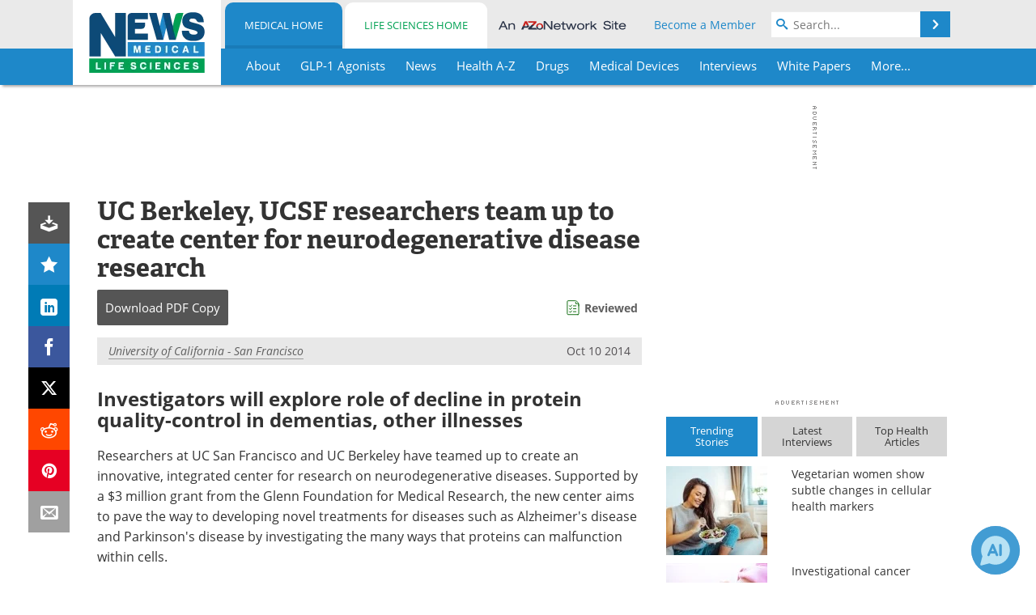

--- FILE ---
content_type: text/html; charset=utf-8
request_url: https://www.news-medical.net/news/20141010/UC-Berkeley-UCSF-researchers-team-up-to-create-center-for-neurodegenerative-disease-research.aspx
body_size: 45826
content:


<!DOCTYPE html>
<html lang="en" itemscope itemtype="http://schema.org/NewsArticle">
<head>
<link rel="preconnect" href="https://use.typekit.net" />
<link rel="preconnect" href="https://p.typekit.net" />
<link rel="preconnect" href="https://cdn-ukwest.onetrust.com" />
<link rel="preconnect" href="https://securepubads.g.doubleclick.net" />
<link rel="preconnect" href="https://pagead2.googlesyndication.com" />
<link rel="preconnect" href="https://www.googletagmanager.com" />
<link rel="preconnect" href="https://js.trendmd.com" /><meta charset="utf-8" /><meta http-equiv="X-UA-Compatible" content="IE=edge" /><meta name="viewport" content="width=device-width, initial-scale=1, minimum-scale=1" /><title>
	UC Berkeley, UCSF researchers team up to create center for neurodegenerative disease research
</title>
<link rel="canonical" href="https://www.news-medical.net/news/20141010/UC-Berkeley-UCSF-researchers-team-up-to-create-center-for-neurodegenerative-disease-research.aspx" />
<link itemprop="mainEntityOfPage" href="https://www.news-medical.net/news/20141010/UC-Berkeley-UCSF-researchers-team-up-to-create-center-for-neurodegenerative-disease-research.aspx" />
<meta itemprop="description" content="Researchers at UC San Francisco and UC Berkeley have teamed up to create an innovative, integrated center for research on neurodegenerative diseases. Supported by a $3 million grant from the Glenn Foundation for Medical Research, the new center aims to pave the way to developing novel treatments for diseases such as Alzheimer&#39;s disease and Parkinson&#39;s disease by investigating the many ways that proteins can malfunction within cells." />
<meta itemprop="datePublished" content="2014-10-10T01:17:00-04:00" />
<meta itemprop="dateModified" content="2019-06-19T07:46:00-04:00" />
<meta name="twitter:card" content="summary_large_image" />
<meta name="twitter:site" content="@NewsMedical" />
<meta name="twitter:title" content="UC Berkeley, UCSF researchers team up to create center for neurodegenerative disease research" />
<meta name="twitter:description" content="Researchers at UC San Francisco and UC Berkeley have teamed up to create an innovative, integrated center for research on neurodegenerative diseases. Supported by a $3 million grant from the Glenn Foundation for Medical Research, the new center aims to pave the way to developing novel treatments for diseases such as Alzheimer&#39;s disease and Parkinson&#39;s disease by investigating the many ways that proteins can malfunction within cells." />
<meta name="twitter:image:src" content="https://www.news-medical.net/image-handler/picture/2016/2/Alzheimers_amyloid_plaque_-_Juan_Gaertner_9638f1223d534b518a192c8478871d65-620x480.jpg" />
<meta property="og:title" content="UC Berkeley, UCSF researchers team up to create center for neurodegenerative disease research" />
<meta property="og:type" content="article" />
<meta property="og:image" content="https://www.news-medical.net/image-handler/picture/2016/2/Alzheimers_amyloid_plaque_-_Juan_Gaertner_9638f1223d534b518a192c8478871d65-620x480.jpg" />
<meta property="og:url" content="https://www.news-medical.net/news/20141010/UC-Berkeley-UCSF-researchers-team-up-to-create-center-for-neurodegenerative-disease-research.aspx" />
<meta property="og:description" content="Researchers at UC San Francisco and UC Berkeley have teamed up to create an innovative, integrated center for research on neurodegenerative diseases. Supported by a $3 million grant from the Glenn Foundation for Medical Research, the new center aims to pave the way to developing novel treatments for diseases such as Alzheimer&#39;s disease and Parkinson&#39;s disease by investigating the many ways that proteins can malfunction within cells." />
<meta property="og:site_name" content="News-Medical" />
<meta property="article:published_time" content="2014-10-10T01:17:00-04:00" />
<meta property="article:modified_time" content="2019-06-19T07:46:00-04:00" />
<meta property="article:section" content="Medical News" />
<meta property="article:tag" content="Research" />
<meta property="fb:app_id" content="191532917554431" />
<meta itemprop="isAccessibleForFree" content="false" />
<meta name="referrer" content="unsafe-url" /><meta name="robots" content="noindex" />
    <script type="text/javascript">
        window.g_siteSection = 'medical';
        window.g_hasSiteSections = true;
        window.g_cmpKind = 2;
        window.g_isIabTcfInUse = false;
        window.g_isIabGppInUse = false;
        window.bStrictCookies = undefined;
        window.g_cookiePolicyStatus = undefined;
        window.g_noAdSense = false;
        window.g_havePublishable = true;
        window.g_enableAnalytics = true;
        window.bRecordClientView = true;
        window.g_fetchPromotedItem = true;
        window.g_contentEmbedPromotedItemEligible = true;
        window.g_analyticsContentType = 'Medical e-News Item';
        window.g_endemicId = '7947';
        window.g_tapNativeId = '111755';
        window.g_pageLoadStartOn = new Date();
        window._azoStartScripts = [];
        window.$ = function(fn) {
            if (typeof fn === 'function') { _azoStartScripts.push(fn); }
        };


    </script>

    <link rel="icon" href="/favicon-16x16.png" type="image/png" sizes="16x16" /><link rel="icon" href="/favicon-32x32.png" type="image/png" sizes="32x32" /><link rel="icon" href="/favicon-96x96.png" type="image/png" sizes="96x96" /><link type="application/rss+xml" rel="alternate" title="UC Berkeley, UCSF researchers team up to create center for neurodegenerative disease research (RSS)" href="/news/feed/20141010/UC-Berkeley-UCSF-researchers-team-up-to-create-center-for-neurodegenerative-disease-research.aspx?format=ATOM" /><link type="application/rss+xml" rel="alternate" title="UC Berkeley, UCSF researchers team up to create center for neurodegenerative disease research (ATOM)" href="/news/feed/20141010/UC-Berkeley-UCSF-researchers-team-up-to-create-center-for-neurodegenerative-disease-research.aspx?format=ATOM" /><link rel="start" title="The Medical News" href="/" /><link type="application/rss+xml" rel="alternate" title="The Medical News (RSS)" href="https://www.news-medical.net/syndication.axd?format=rss" /><link type="application/atom+xml" rel="alternate" title="The Medical News (ATOM)" href="https://www.news-medical.net/syndication.axd?format=atom" /><meta http-equiv="content-type" content="text/html; charset=utf-8" />
<script>
  window.googleAnalyticsConfig = {
    'gaCode': 'G-ZD4LNWPK1L',
    'cookieDomain': 'news-medical.net'
  };
</script>

<script>
  window.zohoPageSenseConfig = {
    'id': '6f0275cb21084d91a66683b3f95c00ea'
  };
</script>
<meta name="msvalidate.01" content="F19F0E4C53AF972CB554F2D6E02D6A95" />
<meta name="google-site-verification" content="O9YdVHPdPV4LcXLbPolbgWNCkqMfLIvjbuO_NGer4hk" />
<meta name="y_key" content="3022e9ac41851d3d" />

<link type="text/css" rel="stylesheet" href="https://www.news-medical.net/bundles/css/desktop/base?v=8WGNltceva1LY80FWywPfGTS67ogBu3xmsd2cZ44fIc1" />
<link rel="stylesheet" href="https://use.typekit.net/iio3fgy.css" media="print" onload="this.media='all'; this.onload=null;">

    <script type="text/javascript">
        //<![CDATA[
        window.sSiteRoot = '/';
        window.isMobileWebsite = false;
        window.isMobileProSupplier = false;
        var g_azopgtg = ['5f4a4c','6a4c42454c','6a4751434e42464e59580b6f42584e4a584e','690b684e4747','69594a4245','684a45484e59','684e4747','68594e5e5f514d4e474f5f06614a4044490b6f42584e4a584e','6f4e455f42585f5952','6f595e4c58','6e4f5e484a5f424445','6c067b59445f4e4245','6344585b425f4a47','664a4f0b68445c0b6f42584e4a584e','664e4f42484a470b794e584e4a594843','664e4f424842454e','654e5e59444f4e4c4e454e594a5f425d4e0b6f42584e4a584e','654e5e59444f4e4c4e454e594a5f425d4e0b6f42584e4a584e58','654e5e594447444c52','655e595842454c','7b4a59404245584445580b6f42584e4a584e','7b435258424447444c52','7b59424445','7b59445f4e4245','7a5e4a47425f520b6844455f594447','794e584e4a594843','785f4e460b684e474758','7f06684e4747'];
        //]]>
    </script>

    
    <script type="text/javascript">

        window.dataLayer = window.dataLayer || [];
        function gtag() { dataLayer.push(arguments); }

        
        
            gtag('consent', 'default', {
                'ad_storage': 'denied',
                'analytics_storage': 'denied',
                'functionality_storage': 'denied',
                'personalization_storage': 'denied',
                'security_storage': 'granted',
                'ad_user_data': 'denied',
                'ad_personalization': 'denied'
            });
        

        function initAnalytics() {

            var config = window.googleAnalyticsConfig;
            if (config) {

                var gtagConfig = {
                    'anonymize_ip': true,
                    'cookie_domain': config.cookieDomain
                };

                if (window.g_analyticsContentType) {
                    gtagConfig['content_group'] = window.g_analyticsContentType;
                }

                

                var a = document.createElement('script');
                a.type = 'text/javascript';
                a.async = true;
                a.src = 'https://www.googletagmanager.com/gtag/js?id=' + config.gaCode;
                var s = document.getElementsByTagName('script')[0];
                s.parentNode.insertBefore(a, s);

                window.dataLayer = window.dataLayer || [];
                window.gtag = function () { dataLayer.push(arguments); };

                window.gtag('js', new Date());
                window.gtag('config', config.gaCode, gtagConfig);
            }

        }

        
            function initPlausible() {

                
                if (!window.googleAnalyticsConfig) {
                    return;
                }

                var plausibleDomain = 'news-medical.net';

                window.plausible = window.plausible || function () {(window.plausible.q = window.plausible.q || []).push(arguments)};

                var a = document.createElement('script');
                a.type = 'text/javascript';
                a.defer = true;
                a.setAttribute('data-domain', plausibleDomain);
                
                a.src = 'https://plausible.io/js/script.manual.js';
                var s = document.getElementsByTagName('script')[0];
                s.parentNode.insertBefore(a, s);

                $(function () {
                    Azom.recordPlausiblePageview();
                });
            }
        

    </script>

    
    

<script type="text/javascript">
    //<![CDATA[
    window.g_bSuppressSideSponsor = true;
    window.g_Have160Tower = false;
    window.g_Have300Tower = false;
    window.iScreenWidth = 0; // 0 = normal, 1 = wider, 2 = widest
    window.g_windowWidth = 0;
    window.g_towerPromoSpotRightPos = 0;
    
    g_windowWidth =
            window.innerWidth ||
            (!document.documentElement ? 0 : document.documentElement.clientWidth) ||
            (!document.body ? 0 : document.body.clientWidth) ||
            (!document.body ? 0 : document.body.offsetWidth);
    //var screenWidthCss = "";
    if (!g_bSuppressSideSponsor) {
        
        if (g_Have300Tower && g_windowWidth >= 1450) {
            iScreenWidth = 2; //screenWidthCss = "widest-screen-for-right-block";
            g_towerPromoSpotRightPos = ((g_windowWidth - 1100) / 2) - 300 - 20;
        } else if (g_Have160Tower && g_windowWidth >= 1310) {
            iScreenWidth = 1; //screenWidthCss = "wide-screen-for-right-block";
            g_towerPromoSpotRightPos = ((g_windowWidth - 1100) / 2) - 160 - 20;
        }
    }

    window.g_haveDesktopLeaderboardWidth = window.matchMedia("(min-width: 750px)").matches;
    window.g_haveSidebarWidth = window.matchMedia("(min-width: 992px)").matches;

    
    window.g_canShowAdSense = window.g_noAdSense === false && (g_haveSidebarWidth || window.g_havePublishable);
    

    
    window.g_displayableSlots = {
        desktopLeaderboard: g_haveDesktopLeaderboardWidth,
        desktopSquares: g_haveSidebarWidth,
        mobileTopLeaderboard: !g_haveDesktopLeaderboardWidth,
        mobileBottomLeaderboard: !g_haveDesktopLeaderboardWidth,
        mobileMiddleMrec: !g_haveSidebarWidth,
        mobileBottomMrec: !g_haveSidebarWidth,
        csi590x80: g_haveDesktopLeaderboardWidth,
        csi300x370: g_haveSidebarWidth
    };


    //]]>
</script>


<script type="application/ld+json">
{
  "@context": "http://schema.org",
  "@type": "Organization",
  "name": "News-Medical",
  "url": "https://www.news-medical.net/",
  "logo": "https://www.news-medical.net/themes/Standard/images/full_site_logo.png",
  "sameAs": [
     "https://www.facebook.com/NewsMedical",
     "https://twitter.com/NewsMedical"
  ]
}
</script>

<script type="application/ld+json">
{
  "@context": "http://schema.org",
  "@type": "WebSite",
  "name": "News-Medical",
  "url": "https://www.news-medical.net/",
  "potentialAction": {
     "@type": "SearchAction",
     "target": "https://www.news-medical.net/medical/search?q={search_term_string}",
     "query-input": "required name=search_term_string"
  }
}
</script>
<meta name="description" content="Researchers at UC San Francisco and UC Berkeley have teamed up to create an innovative, integrated center for research on neurodegenerative diseases. Supported by a $3 million grant from the Glenn Foundation for Medical Research, the new center aims to pave the way to developing novel treatments for diseases such as Alzheimer&#39;s disease and Parkinson&#39;s disease by investigating the many ways that proteins can malfunction within cells." /><meta name="keywords" content="Research, Aging, Alzheimer&#39;s Disease, Brain, Cancer, Cell, Creutzfeldt-Jakob Disease, Education, Medical Research, Neurodegenerative Diseases, Neurology, Parkinson&#39;s Disease, Prion, Protein, Stem Cells" /></head>

<body class="site-body sharebox-pending-init site-section-medical active-menu-medical promo-item-pending with-tmdrw">

    


    <script type="text/javascript">

        
        var googletag = googletag || {};
        googletag.cmd = googletag.cmd || [];

        window.g_areSiteAdsInitialized = false;
        window.g_displayAdsToRender = [];

        function pushDisplayAd(fn) {
            if (window.g_areSiteAdsInitialized) {
                googletag.cmd.push(fn);
            } else {
                window.g_displayAdsToRender.push(fn);
            }
        }

    </script>

    

        <script type="text/javascript">
            window.g_ear = true;
        </script>
        
            <script async="async" src="https://securepubads.g.doubleclick.net/tag/js/gpt.js"></script>
            
                <script async="async" src="/js/prebid10.8.0.js"></script>
                <script type="text/javascript">
                    window.g_enablePrebid = true;
                    window.g_enableLasso = true;
                    window.g_enableDoceree = true;
                    window.g_enablePulsePoint = true;
                    window.g_enableTheTradeDesk = true;
                </script>
                
                    
                    
                    <script type="text/javascript">
                        window.g_docereeScriptFetchStartAt = window.performance.now();

                        try {
                            fetch('https://servedbydoceree.doceree.com/resources/p/doc_ad/23/280/dc.js', { priority: 'low' })
                                .then(response => response.text())
                                .then(script => {
                                    window.g_docereeScriptContents = script;
                                    window.g_docereeScriptFetchCompletedAt = window.performance.now();
                                    $(function () {
                                        Azom.processDocereeScript();
                                    });
                                })
                                .catch(function (error) {
                                    
                                    window.g_docereeScriptFetchErrorDetails = error;
                                    window.g_docereeScriptFetchErrorAt = window.performance.now();
                                    
                                    $(function () {
                                        Azom.processDocereeScript();
                                    });
                                });
                        } catch (error) {
                            window.g_docereeScriptFetchErrorDetails = error;
                            window.g_docereeScriptFetchErrorAt = window.performance.now();
                            
                            $(function () {
                                Azom.processDocereeScript();
                            });
                        }
                    </script>
                
            <script type="text/javascript">
                

                
                var g_dfpSlots = [];

                
                    if (g_displayableSlots.desktopLeaderboard) {
                        g_dfpSlots.push({ps: [728, 90], szs: [728, 90], aduid: '/1005779/News-Medical728x90Top', noasaduid: '/1005779/News-Medical728x90Top_NoAS', eid: 'div-gpt-top-leaderboard', sced: false, refresh: true });
                    }
                
                    
                    if (g_displayableSlots.desktopSquares) {
                        g_dfpSlots.push({ps: [300, 250], szs: [[300, 600], [160, 600], [300, 250]], aduid: '/1005779/NewsMedicalSquares', noasaduid: '/1005779/NewsMedicalSquares_NoAS', eid: 'div-gpt-mrec', sced: false, refresh: true });
                    }
                
                    if (g_displayableSlots.mobileTopLeaderboard) {
                        
                        var g_adTop320Available = g_windowWidth >= 320;
                        var g_adTopSizes = g_adTop320Available ? ([[320, 50], [300, 50]]) : ([300, 50]);
                        
                        if (!g_adTop320Available) {
                            $(function() {
                                $('#div-gpt-mobile-top-leaderboard').closest('.mobile-promo-wrap').removeClass("mobile-promo-leaderboard-320").addClass("mobile-promo-leaderboard-300");
                            });
                        }
                        g_dfpSlots.push({ps: (g_adTop320Available ? [320, 50] : [300, 50]), szs: g_adTopSizes, aduid: '/1005779/Mobile320x50Top', noasaduid: '/1005779/Mobile320x50Top_NoAS', eid: 'div-gpt-mobile-top-leaderboard', sced: false, refresh: true });
                    }
                
                    if (g_displayableSlots.mobileMiddleMrec) {
                        g_dfpSlots.push({ps: [300, 250], szs: [300, 250], aduid: '/1005779/MobileMREC3MID', noasaduid: '/1005779/MobileMREC3MID_NoAS', eid: 'div-gpt-mobile-middle-mrec', sced: true });
                    }
                
                    if (g_displayableSlots.mobileBottomLeaderboard) {
                        
                        var g_adBottom320Available = g_windowWidth >= 320;
                        var g_adBottomSizes = g_adBottom320Available ? ([[320, 50], [300, 50]]) : ([300, 50]);
                        
                        if (!g_adBottom320Available) {
                            $(function() {
                                $('#div-gpt-mobile-bottom-leaderboard').closest('.mobile-promo-wrap').removeClass("mobile-promo-leaderboard-320").addClass("mobile-promo-leaderboard-300");
                            });
                        }
                        g_dfpSlots.push({ps: (g_adBottom320Available ? [320, 50] : [300, 50]), szs: g_adBottomSizes, aduid: '/1005779/Mobile320x50Bottom', noasaduid: '/1005779/Mobile320x50Bottom_NoAS', eid: 'div-gpt-mobile-bottom-leaderboard', sced: true, refresh: true });
                    }
                

            </script>
        

        <script type='text/javascript'>
        //<![CDATA[
            window._requestedAdSlots = [];
            window._receivedAdSlots = [];
            window._renderedAdSlots = [];

            var g_dfpTargeting = [
                { k: "site", v: "nm" },
        { k: "excldcmpgn", v: ["2924","2925","2926","2927","2928","2929","2930","2931","2932","2933","2934","2935"] }
            ];

            function initSiteAds() {
                

                
                

                
                if (!window.g_canShowAdSense) {
                    for (var s = 0; s < g_dfpSlots.length; s++) {
                        var slot = g_dfpSlots[s];
                        if (slot.noasaduid && slot.aduid !== slot.noasaduid) {
                            slot.aduid = slot.noasaduid;
                            
                        }
                    }
                }

                
                    if (window.g_enablePrebid) {
                        Azom.preInitPrebid();
                    }
                

                
                g_dfpTargeting.push({ k: "hostname", v: window.location.hostname });

                if (!window.g_isTargetingEnabled) {
                    g_dfpTargeting.push({ k: "npa", v: "yes" });
                }

                
                googletag.cmd.push(function () {

                    for (var s = 0; s < g_dfpSlots.length; s++) {
                        var slot = g_dfpSlots[s];
                    
                        if (slot.oop) {
                            slot.slotObj = googletag.defineOutOfPageSlot(slot.aduid, slot.eid).addService(googletag.pubads());
                        } else {
                            slot.slotObj = googletag.defineSlot(slot.aduid, slot.szs, slot.eid).addService(googletag.pubads());
                            if (slot.sced) {
                                slot.slotObj.setCollapseEmptyDiv(true);
                            }
                        }
                    }


                    if (g_dfpTargeting.length) {
                        for (var t = 0; t < g_dfpTargeting.length; t++) {
                            googletag.pubads().setTargeting(g_dfpTargeting[t].k, g_dfpTargeting[t].v);
                        }
                    }

                    
                    
                        (function(){for(var d=function(a){for(var b="",c=0;c<a.length /2;c++)b+=String.fromCharCode(parseInt(a.substr(2*c,2),16)^43);return b},a=[],b=0;b<g_azopgtg.length;b++)a.push(d(g_azopgtg[b]));googletag.pubads().setTargeting(a[0],a.splice(1))})();
                    
                    
                    if (!window.g_isIabTcfInUse && !g_isIabGppInUse && !window.g_isTargetingEnabled) {
                        
                        googletag.pubads().setPrivacySettings({
                            'restrictDataProcessing': true,
                            'nonPersonalizedAds': true
                        });
                    }
                    
                    googletag.pubads().addEventListener('slotRequested', function (e) { if (typeof Azom === 'undefined') { _requestedAdSlots.push(e); } else { Azom.onAdSlotRequested(e); } });
                    googletag.pubads().addEventListener('slotResponseReceived', function (e) { if (typeof Azom === 'undefined') { _receivedAdSlots.push(e); } else { Azom.onAdSlotResponseReceived(e); } });
                    googletag.pubads().addEventListener('slotRenderEnded', function (e) { if (typeof Azom === 'undefined') { _renderedAdSlots.push(e); } else { Azom.onAdSlotRendered(e); } });

                    

                    
                    googletag.pubads().enableLazyLoad({
                    
                        fetchMarginPercent: -1,
                    
                        renderMarginPercent: 100,
                    
                        mobileScaling: window.g_ear ? 1.5 : 1.1  
                    });

                    
                    if (googletag.pubads().getSlots().length < 1) {
                        Azom.onNoAdSlotsForPage();
                    } else if (window.g_haveSidebarWidth) {
                        Azom.onDesktopOnlyAdSlots();
                    }

                    
                    
                        googletag.pubads().enableSingleRequest();
                    
                    googletag.enableServices();

                });

                ////////////////

                if (typeof g_displayAdsToRender !== 'undefined' && g_displayAdsToRender.length) {

                    
                    while (g_displayAdsToRender.length) {

                        

                        
                        var item = g_displayAdsToRender.shift();

                        googletag.cmd.push(item);

                        
                        item = null;
                    }
                }

                ////////////////

                window.g_areSiteAdsInitialized = true;

                
                    if (window.g_enablePrebid) {
                        Azom.prebidInitReady = true;
                        Azom.initPrebid();
                    }
                

            }

        //]]>
        </script>
    

    <script type="text/javascript">

        window.g_azoReadCookie = function (name) {
            var nameEQ = name + "=";
            var ca = document.cookie.split(';');
            for (var i = 0; i < ca.length; i++) {
                var c = ca[i];
                while (c.charAt(0) == ' ') c = c.substring(1, c.length);
                if (c.indexOf(nameEQ) == 0) return c.substring(nameEQ.length, c.length);
            }
            return null;
        };

        

            window.g_isAimLoaded = false;
            
            window.g_loadAim = function() {
                if (window.g_isAimLoaded) {
                    return;
                }

                window.g_aimAddedAt = window.performance.now();
                window.g_pendingAimResponse = true;
                window.g_isAimLoaded = true;

                window.aimDataLayer = window.aimDataLayer || [];
                window.aimTag = function() { aimDataLayer.push(arguments); };

                (function() {
                    var elem = document.createElement('script');
                    elem.src = 'https://aim-tag.hcn.health/js/client.js?dl=aimDataLayer';
                    elem.async = true;
                    elem.type = "text/javascript";
                    elem.onerror = function() {
                        $(function() {
                            Azom.processAimSignal({ message: "script load error" }, null);
                        });
                    };
                    var scpt = document.getElementsByTagName('script')[0];
                    scpt.parentNode.insertBefore(elem, scpt);
                })();

                var AIM_KEY = '3425edeb-ef06-4978-b057-aa54ce372603';

                aimTag(AIM_KEY, 'session', function(session) {
                    window.aim_session_id = session.id;
                });
                aimTag(AIM_KEY, 'pageview');
                aimTag(AIM_KEY, 'signal', function(err, success) {
                    $(function() {
                        Azom.processAimSignal(err, success);
                    });
                });
            };

            
            (function() {
                var haveGroups = false;
                var canLoadAim = false;
                var consentCookie = g_azoReadCookie('OptanonConsent');
                if (consentCookie) {
                    var consentGroups = consentCookie.split('&').find(function(i) { return i.startsWith('groups='); });
                    haveGroups = !!consentGroups;
                    if (haveGroups) {
                        consentGroups = decodeURIComponent(consentGroups);
                        canLoadAim = consentGroups.includes('C0004:1');
                    }
                }

                
                if (!canLoadAim && !haveGroups) {
                    var visitorCountry = g_azoReadCookie('azocountry');
                    canLoadAim = visitorCountry && visitorCountry === 'US';
                }

                

                if (canLoadAim) {
                    g_loadAim();
                }
            })();

        

        
            function updateGoogleConsentModeUserPreferences() {

                var cp = typeof BlogEngine === 'object' ? BlogEngine.getVisitorCookieAndPrivacyPreferences() : null;

                var performance = (cp ? cp.performance : window.g_isPerformanceEnabled) ? true : false;
                var functional = (cp ? cp.functional : window.g_isFunctionalEnabled) ? true : false;
                var targeting = (cp ? cp.targeting : window.g_isTargetingEnabled) ? true : false;

                

                gtag('consent', 'update', {
                    'ad_storage': targeting ? 'granted' : 'denied',
                    'analytics_storage': performance ? 'granted' : 'denied',
                    'functionality_storage': functional ? 'granted' : 'denied',
                    'personalization_storage': targeting ? 'granted' : 'denied',
                    'security_storage': 'granted',
                    'ad_user_data': targeting ? 'granted' : 'denied',
                    'ad_personalization': targeting ? 'granted' : 'denied'
                });
            }
        

        function canRunPerformanceAnalytics() {
            
            if ((window.g_enableAnalytics && !g_azoReadCookie('isstffvstr')) || g_azoReadCookie('analytics-on')) {
                return true;
            } else {
                return false;
            }
        }

        if (canRunPerformanceAnalytics() && typeof initPlausible === 'function') {
            initPlausible();
        }

        
        window.g_hasActionsOnConsentsAvailableRun = false;

        function actionsOnConsentsAvailable() {

            if (window.g_hasActionsOnConsentsAvailableRun) {
                return;
            }

            window.g_hasActionsOnConsentsAvailableRun = true;

            var cp = '';

            if (window.g_cmpKind === 2) { 

                cp =
                    (OnetrustActiveGroups.includes('C0002') ? '1' : '0') +  
                    (OnetrustActiveGroups.includes('C0003') ? '1' : '0') +  
                    (OnetrustActiveGroups.includes('C0004') ? '1' : '0');   

            } else {
                cp = g_azoReadCookie('cookiepolicy');
            }

            if (cp && cp.length !== 3) {
                cp = null;
            }

            
            var isCookieBarShown = cp ? false : !!g_azoReadCookie('cookiebarshown');

            var currentCookieNoticeBarStatus = 0;

            function configureCookieNoticeBar() {

                
                if (window.g_cmpKind !== 1) {
                    return;
                }

                
                if (cp) {
                    return;
                }

                var showFullBar = typeof bStrictCookies === 'boolean' && bStrictCookies;
                var newCookieNoticeBarStatus = showFullBar ? 2 : 1;

                

                if (currentCookieNoticeBarStatus === newCookieNoticeBarStatus) {
                    
                    return;
                }

                
                try {
                    var root = document.getElementsByTagName('html')[0];
                    
                    if (root && root.classList) {

                        root.classList.toggle('show-cookie-bar', true);
                        root.classList.toggle('show-cookie-bar-standard', !showFullBar);
                        root.classList.toggle('show-cookie-bar-full', showFullBar);

                        currentCookieNoticeBarStatus = newCookieNoticeBarStatus;
                    }
                } catch (e) {
                    
                }
            }

            var areCookieCategoriesSet = false;

            function evaluateCookiePolicyStatus() {

                if (areCookieCategoriesSet) {
                    return;
                }

                var canSetCookieCategories = false;

                if (window.g_cmpKind !== 1) { 
                    canSetCookieCategories = true;
                } else {

                    
                    canSetCookieCategories =
                        g_cookiePolicyStatus === 1 ||
                        g_cookiePolicyStatus === 2 ||
                        (g_cookiePolicyStatus === 3 && typeof bStrictCookies === 'boolean');

                }

                if (canSetCookieCategories) {

                    if (window.g_cmpKind !== 1) { 
                        window.g_isTargetingEnabled = cp[2] === '1';
                        window.g_isPerformanceEnabled = cp[0] === '1';
                        window.g_isFunctionalEnabled = cp[1] === '1';
                    } else {

                        
                        window.g_isTargetingEnabled =
                            (cp && cp[2] === '1') ||
                            (!bStrictCookies && !cp && isCookieBarShown);

                        window.g_isPerformanceEnabled =
                            (cp && cp[0] === '1') ||
                            (!bStrictCookies && !cp && isCookieBarShown);

                        window.g_isFunctionalEnabled =
                            (cp && cp[1] === '1') ||
                            (!bStrictCookies && !cp && isCookieBarShown);

                    }

                    areCookieCategoriesSet = true;

                    

                    
                        updateGoogleConsentModeUserPreferences();
                    

                    

                    
                    if (canRunPerformanceAnalytics()) {
                        initAnalytics();
                    }

                    
                    if (typeof initSiteAds === 'function') {
                        initSiteAds();
                    }

                    $(function() {

                        
                        BlogEngine.incrementTopicUpdateNotificationPageCounter();
                        
                        BlogEngine.loadConsentDependentScripts();

                        
                        if (bRecordClientView && typeof contentViewData !== 'undefined') {
                            
                            Azom.recordClientView();
                        } else {
                            
                        }

                        
                        Azom.loadAdSenseAds();

                        
                            window.g_trendMdJournalId = '87497';
                            Azom.loadTrendMd();
                        

                        
                        Azom.checkInboundDetails();
                    });
                }
            }

            function evaluateGeoLocation(location) {

                

                var country = '';
                var region = '';

                if (window.g_cmpKind === 2) {
                    var otLocationData = OneTrust.getGeolocationData();
                    country = !otLocationData ? '' : (otLocationData.country || '').toString().toUpperCase();
                    region = !otLocationData ? '' : (otLocationData.state || '').toString().toUpperCase();
                } else if (location) {
                    country = (location.country || '').toString().toUpperCase();
                    region = (location.region || '').toString().toUpperCase();
                } else {
                    country = (g_azoReadCookie('azocountry') || '').toString();
                }


                if (typeof country === 'string' && country.length === 2) {

                    window.g_countryCode = country.toUpperCase();
                    window.g_regionCode = region.toUpperCase();

                    
                    if (window.g_countryCode === 'GB' && window.g_canShowAdSense) {
                        window.g_canShowAdSense = false;
                    }

                    window.bStrictCookies = window.g_countryCode === 'DE';

                    

                    if (window.g_cmpKind === 1) { 

                        $(function () {
                            Azom.createCookie("azocountry", country, 0);
                            BlogEngine.initCookieNoticeBar();
                        });

                    }

                }

                
                configureCookieNoticeBar();

                
                evaluateCookiePolicyStatus();

            }

            function onGetCountryProblem() {
                

                
                window.bStrictCookies = true;

                evaluateCookiePolicyStatus();
            }

            function lookupCountryIfNeeded() {

                if (window.g_cmpKind !== 1) { 
                    return;
                }

                if (window.g_countryCode) {
                    
                }
                if (!window.g_countryCode) {
                    
                    if (typeof fetch === 'undefined') {
                        
                        onGetCountryProblem();
                    } else {
                        fetch('/cdn-cgi/trace')
                            .then(function (resp) { return resp.text(); })
                            .then(function (data) {
                                var foundCountry = false;
                                if (!data || typeof data !== 'string') {
                                    
                                } else {
                                    var match = data.match(/\bloc=([a-z]{2})/i);
                                    if (!match || !match.length || match.length < 2) {
                                        
                                    } else {
                                        foundCountry = true;
                                        evaluateGeoLocation({ country: match[1], region: null });
                                        
                                    }
                                }

                                if (!foundCountry) {
                                    onGetCountryProblem();
                                }
                            })
                            .catch(function (error) {
                                
                                onGetCountryProblem();
                            });
                    }
                }
            }

            /////////////////

            

            if (window.g_cmpKind === 1) {

                if (cp) {
                    window.g_cookiePolicyStatus = 1;
                } else if (!isCookieBarShown) {
                    window.g_cookiePolicyStatus = 2;
                } else {
                    window.g_cookiePolicyStatus = 3;
                }

                
            }

            evaluateGeoLocation(null);

            lookupCountryIfNeeded();

        } 

    </script>

    

        <script>
            
        </script>

        <script>
            
        </script>

        
        <script src="https://cdn-ukwest.onetrust.com/scripttemplates/otSDKStub.js" async type="text/javascript" charset="UTF-8" data-domain-script="f362e18d-20d8-4df3-ba3d-631ebffb71e2" ></script>
        <script type="text/javascript">
            window.g_isOneTrustAvailable = false;
            window.g_areInitialOneTrustConsentsAvailable = false;
            window.g_oneTrustRequireBannerInteraction = false;
            function OptanonWrapper() {
                if (!window.g_isOneTrustAvailable) {
                    window.g_isOneTrustAvailable = true;

                    if (typeof window.__tcfapi === 'function') {
                        window.g_isIabTcfInUse = true;
                        
                    }

                    if (typeof window.__gpp === 'function') {
                        window.g_isIabGppInUse = true;
                    }

                    
                }
                

                if (window.g_areInitialOneTrustConsentsAvailable) {
                    $(function () {
                        BlogEngine.onOneTrustConsentsUpdated();
                    });
                } else {

                    $(function () {
                        var isBoxClosed = !!Azom.readCookie('OptanonAlertBoxClosed');
                        if (!window.g_areInitialOneTrustConsentsAvailable) {

                            
                            var isBannerOverlayVisible = $('.ot-fade-in').is(':visible');
                            var areConsentsAvailableForProcessing = !isBannerOverlayVisible || isBoxClosed;
                            if (!areConsentsAvailableForProcessing) {
                                window.g_oneTrustRequireBannerInteraction = true;
                            } else {
                                window.g_areInitialOneTrustConsentsAvailable = true;
                                
                                window.setTimeout(actionsOnConsentsAvailable, 1);
                            }
                        }
                    });

                }
            }
        </script>
        

    

    

    



    

    <div id="body-wrap">

        <div id="wide-screen-container">

            <div class="page-wrap">


                <div class="container main-content-left">
                    <form method="post" action="/news/20141010/UC-Berkeley-UCSF-researchers-team-up-to-create-center-for-neurodegenerative-disease-research.aspx" id="aspnetForm">
<div class="aspNetHidden">
<input type="hidden" name="__VIEWSTATE" id="__VIEWSTATE" value="XOCT5ak1j8kjkbtNmmAiW/ZVJIo7PwuFfb1QAZaZKVDhOZsse1EW6NDlLb89fQLSmdDDr/cUfhxf/h6Kim+RshLEb/EQMxj8q0U9idS/0+eoSp5EHgN6tLTAz3LbrHfV1on6nuLKOkjqmiPbS63ziQiIHWwYaMNUOqBu9nOF8cGOsEkrFhZWjn+L94zpt0t6FerSNIC/oHRTA52o60PrsucaFc2CP+qfpN39GEx4un4ihqugUlUnEivOdJ7YWKOB0DYBch9KRukJFtGx+Qjubp9dyVW31vRlR6EiUditK8RrxjUzZ78MTw0RqG175ILX1fCJeQ3bOBmxQmHvQEn05uRXPSxn2hSBfhj8JbeC5TmLLy7NPZpzWbYZ2avRVa9ONWxll0OB6IHJ5/[base64]/vsM03PC2BWhggc35PVqXiKzuOlainn4qo0r54zvqTvALl5X/KTclMoro6QyFNmibmE/8DBfd+PsHOhU5krJtEOzLErkSMuKabWtcV00jcDl5h3YXFENlXEF1zDZQ8QiSzBDpT7dS+ufEioA63mpjYOnWFIp9k8q/raikSsjRBNbNQSMkRQcOgZN4jwBlE71hmw4Sw+jSkQEyuenRtoX6YEDHe5kU7K0BG6C2pvYlzhr5TGmObfqdpC8RFLm/G0y5J0qoaWStFYFl/0ZHTrtPkc85f1biHtJ/Ut3rReshk0iovKSFg5maQksxe4nO5aKWfVr/WCmFCVk92RrqFO5dcwjhftROkbv7MppTl8x+RQbv65dJxzP+58Zpc7AVRN/RkjyQz/eWLjmkmVE4IgcGLQJ2MxjbzgJ2sNtns+ckK0FNbRTL9fZPZdPd6cNk/3BMW1tDhXZfEsn2EexikUUkujaskx4OoptTa6x8n+USZglAIBGrQxhC3Blevd59GfrAQy1ayG5NCBmonzV840nlwITioo7EXm7ZjG6AF4obXGKWi1QEiBMTkX7qnpd0FoSqMM+uB+YGhqi8CNmW0YzLtBdcFe7J1AJ7bSzDngS+RVkQkO+/Jkl2BruKqxOAh8Rmx31fpV1JyKaYxZDL2qJLpnUmTiyYP7OUsV/z2zy2SnJETi9kzFjdTEmc5MteQyzuhSkuCuyrwyEbfVjENStqwdsznQ2dBODZse85hilRa2nIx84aWiQFfhFLxYf3wmjqQsGckZaNCkTE/[base64]/BNWHZcUWfgR1GVQYrwuiAqi8nwQZuVv8ghthgS5TeVv/tZ3/dk2yPLmWoB1i+5An5g8N4RCeGmhOIT+0VHakSkGAk6Y0PWztJQPtSiuTvfu6fCtjuOdKND0Qe2n8H9EuBZgeolSJlTwNlxYwOtPTW7l09dkM0WetxcJZgIMNrfZBtOqj67RkQ2pSFpmIB1xYG4KOZ0Oj1JQUIRdz9wnO4VVDj6OBaq6G/[base64]/BZpE/ALzRqg8C+Vo1hfEbSSGpV+1iiigyVAg3SOMpX8g0RrKnqjWQBVv7NQiLtNRsCZspHseI73/MtWa9LgDdiFHaeWjc1q8jh//b3SAaTAe/X1Fmw7+zYwpN8A7AqP4Mdfr4rt8m5ILZjpXyRqo/ANpbQEYvlylASAKbLe5XLKKP4gBp2oRIWGcIiukYdBgv1R7FEKv3hwic7YhB8od2VAu8hdC/uPLLBJLUxBHbnPnwmgw90k82Q0KtqCOW8DGrTLOfNplOLjA1fqLlqzQWVS42MZ5/4IQgYrFjc/Nx2+fDWDQQyJJkT5CsBDUMjikPb2i5k7PDKeFCCpjj7OeN1f3WGlnJAFYopPFLKwGi9mKpNcLHtKLyEUXxOfka3FqETzhJtv+Jw76MU7FbMnM/9iMijRokBHTN2Ctp8P3/qOcxxau9Ay7d4OxkqpkI8AbK5gQHgTDNZrsUl81rA7Cs9mgzGPvATgYFv5Srzxn/SPs83q8xQpULWCZSCWt3H2liB+27huHQSaSSmdBRoGaNp2xtcIPvD5UWhRy41w5+Z2VllfB2z6DyEwB3dWoL/hAjek25BHprfdEyBUuL55AYbIXCP+UMTfGUia/EJ0jQ9fEx0gDBrHT8+2w4DL/4UdXTZJwYpGew2KfUlmV1aBH+5pAk8ZJBOUKy4KyxNhvUZ4k2q13Y3X1R/F9eMg7+JWaSw9M/[base64]/m8Mt2aJzQg+PTzbbJ+uswYzcvvvGPZ+oZIMbnZmod80Zf1izGZ3OvVjVsdGBODPUgO5IBymFEqgdHYdcPL4tIM8OA7KV4EGFAet//E6w2+kd0rPA4KnlcVHA1BLmre/T3r5qKgojCrTX3IwQO6HkBwZRbYFhM5F0eA9r1Tv5XqCXyxn325JHCn8pXJSCvKHsDkfI8gpTlBXdv4wZLwe8Tsj0miROILs57ElJ0xp4Q4I3RXdkdyTiDB70yi4Lx1ToYrWC2oiEfeekz9/YdPvwClJrSrl1EAz1zW/ghsNSn930a7ostSUww9qObY8pVn4zibOQj+DJi7DCcURU3ITCd9dY32PG3c9BxUU5ALapDFbq/m72rKjFlf8fr6KBml7Wmx8kNNT23WULAQHi+ZfuaPil3JCnx/aROVtVTW0GBtryJc1wzcGymsAVignM8/QelvCKIKEZwwZ6c0Ky7EJrlOQ0Bl7V/13lvuHHziKqHd87tmeHOJ2pbeSF4ZV4GmWdZBw6ojbEKKs/0CaCGbBjwMC+Jhr5XReRvgvoOnnUW4DMd+Nzk7Y9/BYPo8vfY32epwwqEj3hAO8SX8hfgTpL3ZTyw75F6igM8tHJDCHubMbkdqxHy2ZYRs9hHWRr6z+7/[base64]/ibvrDS7SRRUkmzco0HMYQKumiktjRxcPau8arsYojmFzMS60zsjCTj+/aT6H1ql8Aygvww0BPXALLnezt7O4lja34ono17Fr/meutHHd+rvmeHibqXdoK3A8Y2sLkDzU2ZNXdheNjOn+XHkkmz1ZgOAtbPoy0g3BZt9TmOz8rzkxMckwvQQfX4kORleCTTs0TeBVlYObUpH5zJbBZWfmPVxoIxAkUtC1TGMd8esrEHE7/GuwGnXcAKJVFgsiRlBJOweyo2ko9ZhbuUundJJ92yC0Mjp6ZsmBgy9SHCe0UFB2XBUKWWx++f5trJljwXu+nTBKnFqkMG7y3Q5qGyWhcaIR6dOcH4I4hxxk/TDhdfJeWfPhd5T/3QRVAkFW2mVWI2VKEZJz9vyMjH+3wdem7vBv/wH82TviD9nNe7JJG4X8U9vQ4yBOaLOKRXcqwtqeUH5AVuyI0nOJV0O7+OJJJeGK1CsVz8z5xl0RtC6fWARRzgAlbzXv+9da4G6Yw+c6kHYYG9t+MDBOvK1XT+4asvLAbXW6TtDu/0v/[base64]/j/XWr/NgSIKcG2rb+4rhS9N0FBH2FDDRdl36/YkXbW25BJEXxOieZzp/alM9irF2o6ACbcwu1QBmEGXxkaELtJ+x5l76lEp5/ZXb/D4V1P/GDaRJTXLOqVkacnJi1RgG+vvCtvxf0YXSU9/67EmhrYaUPdavbuGZ4ZGsCaXtSMT8mnGJQqfiz1Xzkls13A75ILuleIpKzuQnbypGKbNOwDbcjBtYrVkMdSmiCX1oDTWDMi+LT5dVMQ8VJU6BU0ArcYvmkfwzMxTfLMwgezZDtzK+ubji+Yh6dXNq02CjSR/5ouDOBfPTJhUPU6AUn52uB7oWa03pElJia/SUtvu0anSVd/vLkcTKw9d1DgmVh7akzV9de1/hezrI7Nh7WEQe18UO5EEIpZUmLVt5mFKBmOtA1crfm+mRja71FHRtb/b95onAQmC7cLVDHbASpj3UExirLMrKelQqo06Ps6/BjKprFCn4sHnDbTKcLogdjqO4EMxXncQ9/JwF4wYPNZ1XlbDW2nCAUm//++/Q4uDH3dVMd/pqXZ3NmFdcKcEvjQR1FcexgSKshpDGpZMPDdX6GWnz8rSf8zbJvBBr59kVrGkOtOq/q0Pau/9vHOR5jb+gmAZBTsomXiIbN+m04quWPP19U9sTVY5kvy26T1rYBfIgVuMbiy+te0ck3++oUl2aZS+PghsVXopHcjJp2fVWDi3KgBViZBrvH472RH++kDhcB1M9y1OS0iHrh/7ds2jqgumEkDNuWQOjui3mea1rYHmK5eM9RGUae0bdmvJ5s9+b71CYpT+kLOIlbKv04FHVakFltZ/HlfeWiHkV58Eo5KGrhytSFmpCyXek4/lwrHR8Zuh0mj3pvVMBa26+mpSEFGjR4pixcyHxiOeuZyny3qSJBwOrEgiMS59P1yiyK1GXvXK7PdGnXCaDU+eWYVTh20QuTUg7XGzdr0IPayg9RGVE85S4SXJB7mefxDcQZdsfsVodYxzk9HAJhVFpQTCy7MYkJjIaYQLPFHW+zLrwGFb/lHC4cErN8I930+aWI+XRx8o0CV4SkPwT/dX4HFiQG4gZjVsO9eYWmtWHh2T/5O8Fdrnp5m96xCNHGsg2uxl4JLAZNzOgzRk+cqkenErZtuqdaF+azA4TEyBH15wEPiNdTpzv84gzyu/+Gv6FGDJ0iQZdqjBdYJWxuGq//upO+VbQ/Imy3+/dPAKRzJ+3uEMsapG+b5jpGXaN0z9NWJywEl8e4SIb3SpxzfWHjNSLxKYxLKbp9/jEBiDd5TUa6+69i/8KEy/2QvaYtWR4i6oyqaQmNmIXTQnTG4UJNTNuKHR+RcyWbsze43Cx68q5RgFH/FZqmbvTDiB/G+I6rQ+kbVBOA5zSdFaCWLGjROAqPMKqHt5tCfRiahPTGi8fl9LwZYM5hpFyoNmeP877TZrHv91srCFPzQVAFBYsa5M9Ng+xnkGbu3jOnSTknf5ODLvzUEGwvn2KmGlzeOk/4U6aWXXHWsoYwm+b8Z/tKvXbIMpABia7w2/E0r0Pgzld5lTBRmKYx0U/454RUzSy4+SP4x//[base64]/jz4Sqohm4V6RlzWbK4x1+lsSecdIHwUPlek0bXbcoA9Zm9YQcOiH23rwnaj+7gV16DdG/5no7bjsskssIEbAsk4HNxZh9NtSvXZsdfKzluNr0IBqY06RX8KsnyuW/ZH1tiVNNbuTBpcFfty7LmuPbBwMSvdZ6nAHLxEGQj1uXNDlOj8r3t2ZhCG6q/jP4v9ft6mfTgFYsXfiBLupOXwrf4jAxGyLgD0uwkHir2Ahm0HnSkv9l0HdmXozm90Dn1HjLamSE4LUaZVJDX6x0CrghDeb4bn0Fxb17YxQvRdwzRsMdllTEB0aOQds/JZ/8YW8pJCc4i1/vOE9g+PQftMAuI2Rc/MT9sUHxCRP68O5SVO6ycbfJZVHM0h/1+fFCf+wsgdjxJluBZO5NyaYDxgVF78RlMvfE9FhxGgXKoeaF5rdWvernCYFCUmlSHI9JCNh0ZY4JJGyBF6XvIPikYgOFwww8Ws1UHDmJP2DenIoiyCg+8eOJv0Q5HQ36EJFQVFLs9lCdaLJF4/JzPxVPsvOG6M5tvYg3Z8zEupLg6V3HX4f5M0vAiY/[base64]/llugJcTUeNGagR5IZYxJM54zw6QH1r3LxOqbY3CRcIKeaOVRXPbc2TTYuXMjjCOt1BgGntrlxeg4IJ3ATnBMUiNlCPWSR3xd8DzeKnmEwgTnCUoZ+lORkr+AR+dGbb51aBYHY93/wmAWw/nhaHMW42paYHD3kUSBUpgzFdhaCyOfYTxoihUAkqdNz/ezPgwde2gTLa9Gzdg31GWhDMqStpigBDhOTdPK1cGwzILLsJeL5VgIDvn6UtWNRyLgsDcSpn7I7cIw63djBKk/h1PVw4LdQfWEQ3kkgftNHwPjrEcIXqQ818bOngclmSIP0gQMwVeXEAzJvwVaiXDUq4KSvzmx/kEXbMPjDrI7jLE+EV6JANWrC84F2LEhjUp7ylO90IekKk0ftWROOBfUp3lZidL0YpmSt/gRf3R/5muZkEJbVNqmlyYWPOSVmRZtIHe2w3ukNbY1hQQRj+8mFBaYb8VzmUP1boCzinKst7f3/nww6wVEAGpqCqWVtZmjarsz4VwXrzUMsWpKZtgaQGvjhanJfyboLVTSU6+BhPWpFrjaO4eYRSD40ZxHW/[base64]/q0mq0fRPEdqQS9NhPuUduF+3PQQbGAtN7K1BQsVFLi/lO9ed8X7BuMCe5qQoD2BzF8KqKWrADiubhA8kf/hXPXtDk1IWPRxHufoXDatvxMm9mpCqRzXXjk/PuPIybfa3ENITFvOiQPx/2Bz/ZKXlOT2boV0yDz3tPJ6W9doteqVU1eXs4xzTH5RC8+bn0TXcNpbLzfKoAmdM5SHcOs6QRpn6HElfV6RlsneQF2BPUk75x0kbBZVqGMJNJqblqDiGEwGkJ0VZFJ/as4VpPi/D2gMN71giso5VKFq6/oeR3NyhAVZLPZsmlkQ5TcLoBhzNPNCd+p3nF4sO1YDWgaGiWjr+lYRbcA1rzgC9mqaa50rPxLhcP6hqphO4AA1mR9iYQ7IuzuAd6HCfzP0UcSgvqIAjvZ45DnoG25ui1BB06tGejR/2c16Q0Gy9CqCX8y9XTKEMlE3PaaHQ6E6ZYOc/MWpe2iSKWG6FUSomyckNOsIn31VaKZq83TnWU9QjrLb+DsY09g/WJ3ygP+mUqO6FiJ2sB4XZQiKXkmA6yHL8cSbRKNoMMWpK7kWb+yxeLIyb4AH/QPks4RLzG7L/eol7na2x3UIrs53n/JvympfILJXdizdrHpMpz3OyTCjC0jtghIhKXtZ4ZdTvUZ33Bry62hXbMpaRzY79jAjYKUHfcxGMctK00Rkaceuzuc8FFYxkpMPxkCnpla06I3zKEgcUP/JWH47mL8Rs8PGv2G6POrU3ezBmYGesynoDJIPDgcCFhBh5YfClPcqqmePKnbaUcL2PcsvuymlRf4avb0yqX0491fnRI3d6koUJ5p4nrTx/ijHHdnFbC6rK+CNNnqz67QBHQVHtYqKu0f1B5hS8j9+wA5/atLRruS+v+bSxZ7xkYC75ZlLpPLdOnaXq4yAFP+BbPEwiWGflJDXQPb97anY1kIveYyuzzMBTFkNNrrQk1zL7mxZ0fwwC8+njEEiCP6C5znq8R5n2GzrOAe+YYrHXNY+3BKNCkQTyyIRGtjYG/WPlCY0clVGSIh2b7OgYZI3giAR6rH6YwD0jFhRIvl3MwaQbuPOPTnvNfLEhYIRHlRtaucmnPj+74/NNxWHasWbkJH1FycGDuPBZ5zpacQoSOjiAXxY0R2VMp1inrQHfZShrwqRTwYglw/phqTY0yiCrfhjg3R3z/[base64]/B65CT+ulAdt9gVubjwPBwWPZZ7sTi82Shq638tcvrQRX/bYLSgfA4U5N38fPQA8DEB4FP3JhCzQYl+2WPGYWvBDlCPEEuc5ya0VjiSrhFpSgh1+URpeaKLQoYvpMpN2FbzzBkNIFqkalrGX8/+VK3VT1JdAvv8fUsJ6Ca/LPKHiW1jpadaQSUShQdSQfpQ/KWv8M+WSNeENB2OMK1J2fENiBBQXFqPZYDbYEknxjgtqHV9wHaObr7BL+Z+Ij7UN6AzKDTt+UXtrTgZuUDiiACk5pvHw3+CiGOjXsszDfvyFHOJ3oArVM/1TrV21kqO/2SqRNpBhvZ3z/cw7wl1LUlLb0G4s2AVHuSpo5dXwWSepM3NVehX+gGry6wbQ4tLBvi7xdG5evMZHfKih6U0UdpGFitXnUgXGSe56Cw/jR0y2DjiJu5wm+PzLs3QAUc+EKij4PopmBHIvGkGbQYapcakMCzvNBgWMOKS4aRWSDvvBX4F6N9czBVsmgcgtmWx63Mk/EuY+/[base64]/piUy2SDp747TlJraIG2DEg9H2v+tuYQx4hJnFjoeoWJLn0pAjmazuBcp0NWjNUSnsbhklNicBgugBOjFYvKanStFl2k3K2LRL5cWN16CLOQqEli6QsNCSxy+0fTZe94nCna00e8pfYWGSC/SDlYQHkEzjKMnULdNx5N8EBDog+ClYbuCMQst0yPZCYLmLSKamiPPKn1Gl+KMC6ELYMTLtA/MtsMEn26SEshrTNkiBSj2IsPgZUbKil23juXtmFiF0dFmrZ+M+i3r7Fu2KMGrD8HdwgM5JD9t0+OinOkw4lblTX+6uWqQ5r0Y6QGbJuKHd75/RX4+1Yo5+jx+iYXvyqCQ+ahCGJAYOmE9a/dH8vSwgtNWMQWbWBrfwOywUYMn+up7+n1OQa0cwAmyoV4NEwveNT/IWQfd8Em55GGjqWCs5MjnbT++/[base64]/Rp+v0SFHDJMytchwKNfQx7ehBh2t6KQwbeOtfvYk1uZU7g2YipsUupVe0Bb1yRs6DcxMDpmuRh/jAiS4R6bVFAc/[base64]/LefewKBrKFaAlS7rW59Ll3Xzrs0wXGPesbXnSnzPi2Z5E2IqrAcnl1xcuwq/YLjl14T+6LFBRm/EjKDc5PvRHhnwKcf5Jp3jWFVS7RXMEjKPEKgPpUrfYaSR/BC7ugyLmc+PmCTFJC/nP7y4cv2QA8AKGrzFXS2kZd57V5i8fPJWs163QwUXd2VNKXmTfalzqXkDegXZDDZN0MIGhDaDJDliozview++dkFSoselJ4UaORsfyT/RT+aqKjCMEMAVnucjp6zGa5d2TtMcWmmWKZROTXkUpf4GDfyjPXyKHkanVJuyS7w3wMVQasnh1klTKxb4IF4RtjPU23DVn2QOue6/4Y4WYg0waiXrHICE+S9NqKG+Gifv/3Bos7sM5lzoxqGvkUUUvzUrlKnQ3aYO35hiCFhoy3k/5H1cX+nHYsdWhc5L6AbE7zeGFyWpoJJeQ353FRqtmHCy0BWLc5DNPTiYsFHxCYSPaxAO/5MPK8vdSCkkeskwovfepwaHq/pggWR2w+ifPDnn5IIwaI44NhWzTRdJSOSFEN7MDpo/SGUgOy0XjkDB3FPRf21shYdzc/F7545pskaqye/N4jCKL9G5CubJqSoJJXFsx0AtJI8S2UqvKDuVuX2IMKLaAg6xFZbcF0tWiWMC+IbRDTX1fbQoHNhQnC8tIl8Ni+5+rnXZn4hF5lnGFP9G8sQcwwt78du0cxKP3E2tMYVAWVuP6Qmt+a/f4B+t6iy76Y14lxMg4kJgaZbWOD6+nr0Ycgf3Rx05fxCDaxVa1xGSma7fBNd6NoH7jEfrrYn0WmHlpORJsEaNHUn7nYGJS3eCBhLum8F+/6f3iAkBY0j7fqTnkRmXWPkrUWL8Bos0hQLfqC0C5dzTEIxSv1WVNueOVgSBWbB4RT2iLVqoyLuiNSuF0JQLdZHKHKEdans5ncwSyuUMjhJhbCYWZFVchE5YfS/q9gRjRboRLUiCuYhKjW8EWRgR3zvDx4aUJW7IZOqta6fUz3cZ9w+qvkSrKkBl/mJecfo51j/VqTt+W2gqNu4wpmpfPYHZpsc6pab8nPQL/DwkGKV/oH4vRa19x4Rro9g3alm5hodAEFWaN0b/y3jdnoLHC8BCrPh3KmOcF8kXsGFCTzJMepTofUKcBUY4uXuwcCCTmp40uMRP4CiUHp9XxuQ84hKUbA1IBh6VPVZ/s7UosMydhAipvw3HN4RNTTBxfG9yEyjt/bv+eb4ydyIoHxmLGExtZ1tgms823Hosvqp8IzL4qnX3+OQTuD6ZniGxKHyFTCx3y6SStkYBneb2lB7VPBZA4BlikC3UCZ5GIt+wQiY/hQWJwZuk50u8rcZr/wDcPNR7ou5zGiy0Eo2QyKLUtCSDfKT4CQACtGWnqu+QtQHQZEMlNYMRvqNxhmZJDQ9mBiiBCjykODPZxP7X7xLjTo3UTrzC92wV23OjvOTVX9jILWINpD7sMh+eVQV9ppyGdN36AziAUfDAFpDWASi+Ta9rT/3kH2ccfCsVrA7wxR/SNZVm3I8gZZI29DL96ODckWTSqchssvQbaQ5jWxUTCTtjCDkXq8Kv4sJNSz6NGVQHQP+o5hiGAPqvPjn6t/YQKMrOjQZQPmaN+mGRxW1UnTWBgPKpObvr1GNSIgfGbr4m9QmF+ICG3GpZh8vhqGZmRYTYY4ENOaHzjx3Unr7YPwgBjL38TLtHWEkjmBfmP3qlhc76x0QNcvow8mr5UMntYe10bjYwWsNXUSjGlC4PYNMMdg/c0Ii3SFLVrF/32hapc7NHs7Fpv4jTcVB6bbH0T2UT4ovjY+u/CkxosrPF/8R+gdgmVQ3RWHOzjO+85Z3TUXyxPycG97fgY1UBsAlRJBBPHu7MGDM6Wj20FMzEx1jX7EtofJr43id3Zyz7LtfeS/XzL1CuY54h5smp1OVyVARsY4Ssgxo+gPtG7HBEnCWKgCWXmNYtcUXeT16uwWPfdFnR7YddVF9nUweEAiaRpPxER0b7HygxSdzmRtJHvNSE/SVF2vkyYlNksCtlRChQ9xX1qsVrQcl3eVkgSPPdIfgayrNxxrG1r/y3coa7u3bjoAZ5X77m2W88zs9r/d76pXc4NX7R2SrfP3U9/h/dmL7XV6vAvEvx4GAe0jiURI4wsnDaGlJmx4LjvkPp6TgYvorKIp8M56QDOLMrVFpQw9QnvQe1GsBS5pRPQb6En30Iz92JI/SFcKIlf5NrsrX8HotkVwXJwheBtpJ3bKUH/HN7/WKsvmzTTcPn59Zi634wKX8uMqzHwiISw90ll6v3tkwVh4rGRAAhXz1sg7se0agDHXTvaACCAAx8lU8JNHzWAnE/UzrLVzB6/6pFaV2+oKrQ1pLH+3fAYDTPUBZAyOcfJGxUk9geYcNvw/jloO9iOexcbFt1ClipwtGTNShRFtY6UgWKvdy2IksnSFU9PM3zT6isnlYltQJWx2jGefSxCnZnnsBr0V0b6TleKnfYKqTKwmscX59/LczBOF/WqV5iTnbmN6ZVltskJgECMeBw4D/1ALF7U08ZpTVwP0jD2d4J9ZWqMyUglVLQf9xRueVjjgdaUVcNIVGDipy32M0ngDublA1WK8dOBqH3sY3BbauPtvSqVNH8mGP849BQ9c4D2+1MIvNKx1QrC8A/DkbggrszSxE0hs0aGDoHUkhEL8ujf4X3DT3Ua3uvqK6MrdPB9OW0HeC/TwxCvm00bqckX2PEz5sh4mVT0PkK4YCLP2iQ1L7hT9w3Hhok7HtoCldbRqkj76XRKwvBu0yXjfXxotAAio7k47U8d6WTT0eP+v4g78mm0kbwuAeJS616/[base64]/OC/1QGZUYAiVUhENBafh2YsvkIJZvWARvJOGIm4G4ezEffXfAVyc0QmGT3VOdH5IkqaeZtG5XGtfbgq9vI2HmQztV6+5G539UJTqOMMP98H+MP01vxcg/HbOBibbV3ue9zzoOn/MyDnX87ggwdOxIELmlwgwUo+cTDdLT1YzRJKsklLm9TP8C6aaj46hyRbxHEfs0TRjkpsNPswwVbQUMGgjj6y+1tmsYSZgHRk+QVBCQMLG5r7bC43J8lz44YHIxTW2TitZ91H+0L1qWdhms3pKlXGTljTa8qX7pgY46N18MwHs/UCcUYjYg1HgHtNcL77beZvQP1EujYFBAdxnh9vtycw20hn84aB2wHfQmNjFbRfOEhywLptuUe429+ZWkf4UdS9djUmkB2G/QXlYROtMn0RQ2ntpkvX7/1mq12/ymkPcwcoIiPEEW7MNGvHRleIjwjD5Jihw9h7rkMX3EbzhTLZiwvoRm3Nq5QLedmeQwsKBJLoOr/VsujHfsrCe3EtOuGftP44i/ewUK5jQSkT8H1+qE4A6+idP5ENr1e0SQmv3TwSeWED4IfLy3dawy926ZY2QTDl8+xKOMM1BOrVs2i3hk6cS6OlCL7/D6PQ2G04v1x+BpHVyBkvPijA74m0I48uhHZFg7Hi/jfkv9y8f7RlvniFgqYSlr/deRr2stUnPTqWJ9VxeRPlGiqjdTcYtYvqPhf7AizxXsQADL/9jO21zF9nzgFnFJ+usij3xBgF5b8bED+CBuwA2BAHAcnw4+uD5Tgs+vb6ayhGcoxg4vR7Ucm2wIji63Q8En1/Qx7DqXq0zMNZ9JVRdN20TKX6U3/K3viwXq6KEnHtQ5pXRHt7CJeR1g+2CNxSGqVarsc+E3OrXYczvBWN/U8FM3GT/[base64]/drNY9JQYghvjwrVaa5KA0gwdSwvJ1VX+kd2nWszYRTLy+ezY2tmepqEWfmHN4t6B+0a95YR5vcryre+cKlYNICyzNDxYYnjlNyGtx3zBz2WLY0/m1V1h06rbbWjh1+CL4t7/yRUs30Lt+CQ+qwCRLU4Sd2GGrrIk72+WgIfI8A0IillH6eMSfcodvIYwBqYlCKNgcMMBPORnAxpCMwNJ1nCoFFMOb/HvDVyZpMzAo2HIXti5uNH1fQ3ai/[base64]/lbIBz+kL03MMadi6J4HtZ7qHm0zvpgL9iFR7Nj0hW2rmQk6xm4JqMlyfgIN4HnX6tJl8f/AUIuGXbJTACt6dVfuOtZXs1hYu3qkDaDHofs7+Hc9669NSAL1TBRjwHGZy1v1oZQ6nZUGfLSBQrOz7zIr+7j7AeEQH36qio+h+MxZ0tBEwMP4Y94IUpJsSTven20IIg1s2LAMRxz7VmjR10iXmJJknLasXZB+8DD3CxDMXRTUc/86ouCZ3ms+5t8/paatCNcB1aypOtDlezWyR44/PMPElb1w1l1Qznu/0/W5pHsmd2bmVJcL0yylGArY+Lb1emwFjYnaZhAxlbBxDTuN9NKTahlsTBsmBHfXj6bi0oBkFCiwOgzU+rZhYKZ8iGvgSHHA1agXoJ97VDW6wI2rNL0wvXoNzWYbkVOEjzvxO+Drf5LvzB8Wmm0b7ksHuN1QSkZ01X5jg/bNj57jdpDLXBQo3ObgDgnEkkxAHlhPwdNzs4GJcdmOGdiClX5vCWvFfNvzVNmAEaKwzMWn99iOrzfyybmoWl3R026vIV4EhDgBDPiqHOoSywbRAUQtA9bA7NN8l5vFBTlrbv14ldmB7KrYmFxxgZMq8gltsEQLY8ALqr/FKk6Ux7PlL5Rv+E+pkRF4yVLVSbv+o/wb16NDZj4j5k0DUie08ySgrQqhZDh/AwRJr7Wnnz4Zyxbw0ZY5aAAiCz+tgwoQnquB7/hMIAl9yE20p2XC9o3YZ4oHi0+ASZirYlV+ITYH0UdrXQ4zGbvwKz8U6REripSh8lOutg+DaR4DnlH3PGHLi/0QZwZ5qA6f5TkW20dhQi6RQQ2HibWnwvjYjH8Zi1iuX9TvvCxvoM++p+B53TvNLUT4MOEqWl31hNJYGcIrV7JpSJ3hxRC8RAkZT6013sAeUIMPBbx3uvJJVkfpmbOe6rWtVjDtDmMhQOPOJ6WPz4gMkBBeSyI8o+SJlm5oSs98MWUd0Wcbq/zIFd2/TACuOVE5Wr3sIThmNQtZFJNQxPi1brcTaKVM2u5V9pZZZR94U0CoKau7D8Ct6Yqe8Ki51eYlBgHOL6G3cXdOSPGTeRJS3ZXDgT/bqoS538i7/yCDzkkuchZCNd3a2Gd0SYTx2IMDmaBmChKY3z5LXdM1wpkgTiembxVPw81ksqo+JtHnIKRHgbaZZHkqmUb20F69jfn1YqxjCtZoK0yT2jx5kUWOFjnpt0cv840Sfs4JSC++arRjaOIg/+d8e3fXcWFX5YmcguLIfnY5SiLnESN4ds5cGjE2gVpS7OiJUrNT3m+bQGNm+u0pc+2IRM8UHnpRqLsnFyvs63I0WGHIUglHzgM8WATZx70JNQjlB/jlgcVJ32vXPI/eqrbjKIDOlnqd2Dv0sX+kQEQMitfYcDqa1RUzwIFo2JH4tiYZ89A4W6jbfmU1CpRstaIwkPSJeYT3/Ga6GS9+k3MGJaeVuu5fRWPdGAajYyKUh6DhshVQ5bj5GnG98O0z5KbC3NS5V6k/5KqOw/OIhDl83rdE/vXzJFiweXp8HZcdUVrEZEDf42D00xz3blk2v45zhheByO5Gd32Ft/on4+Cu8OshmIJnBNYTf4QAjOP/VIdHzBAAwe8tXSOiMdIlSFAOuqj0Smo8X9GXe7kGZVQr3vg1FlE/d9qCHbq50QhS/ufTFtBrGi2VvoO01es1O2aMbykV32ZAbGIGNzKWg1CPLsrD0tTc/sjLFn7/jI2GuKQrwwr2cI63HLMg/xxslcJbaDxSkt25pcgV6Kc28OmPRMRbLV099FsLQAGWU1vrAGoavOcUEAG8hCS9spOwIgUfd5NZoZeXN9LBPiucZ/2OaSbyUMBydORUkKfEu8k6TtnXIp1JryEOhj9qTvS3VP5Jesh8LG2Jvaan8rUbEWsY8b/yuFJC8B1IE+4ODjTy9QGKiOprf4ujnhAoFh0tKSOYOKoKDMLBYH+74KzeORMgkoXgZ4So2cyiw8JMSY/ajzQb4cqKs+BmTh6QJsMzuUrznCneZ1QPvQmlyi80yD6sukqrtuRoBjmIe+Thc7aueFPMaAEyEQ9wz4WxnoAIr57tK9huBZ78twUT+wgAsv0kUcW/Lbh7MfRlexWdYHr+on1LP6pzRzzyp5l/H5v+SvW6hZZWNY6ZOe1as6FTbrhFMxO+6PkrYj4oIXNQnUtjDmboh1+eLGJMB/4FJjqV1YydtM7rBg+QxepoZYyraYtA0lR22CUbaVpk9QXir2AvzgszrIaM5e7XzjyddiOEprr8Uf91PRmu5OVqcAM7GfZ52cBncRJRma9rzd0vp053zwSif8pLkuegZvUSa+uwUAHRH9mw8H7V5it/Zli8fC54p62jlaLHaBqLJyzddOicct/GgKhkOvtyf5wcK4u8eLH+yEl4ZD7G9e18/r6BzPtRFW+8dAacjydooi2+XAvuqDqVUkAiz29L6+FTHN2KXNbHgGfg1czu8szDvhTofcVkiUwTgm5Uh/B32lP6oNXWqsXKyJ/[base64]/zI4XwlYS/moGldQECdpH+pWzqMc0iFdNM+oIIXcKI3wH7sgpt//omWzwwq11uvMK7vLV1oNPD7mUVGJEThuTt7as6AO39x2nyxxuwRdRYs6c2DM/bAf2DWBGSzCp4mAQUYRgJsjTiJkmNEUxjnw7F6eObeij40CD+jqYK8Go6zYJSYfiEGh1RFqLa/2spus4eKpksIh+jc3ngc3442sWHRWfpZKSRqE6Pchu9KRX5lPvDOjiVSx3FGjvNm4Bi9ME7tZ3DD+gYudrgxmQtfAx3795X/jP6Fp5xw/4IMrdwaX4Cox3KoyXSFwaLcWwrG++kc+lzBwatubCB9jgbck7CjTvaKLVExZFkudADrYjlDAXBOTQEJmB2jLuc0hHxAwQm/lgw/bX4itMUNLdwqe9+Fxhgv/dB8flk0ORHGhCLg71P6Jdz0NBvUlcwbB2eNGegENPsQQZoeByRvxd7VhgsJ0gFgWaFHjwtqFUe0Ild6y+06/[base64]/DSK0VU5X3o+2QKgbD5mrA9abDM9l3Mwl6tObMCeor4PhmLxp5qZMwYl22Oopo5rEAPiicuMVMLwsocB/Op+ItIP2Fh2vLzBKxlshpm98hITMN67zDQhaD/cZlLjstxGKK4yQQrL2/TT+0IaJMpaEncUzEal7LwKhbwo6V2W8ZqLQqHzZk0TGpReI261mzB0s2eRfFT9/BiMfNz1CF6Qdfd9p1aePbs21w4Imj1xLewxYP5Vquk2IpYKnRh/lZCjIYP6PWYVIN+ZturZx0vzt9zebdU1ix93qBlEsIruf8RQ/HY3KsZleg5LW/kFI6LMvE6eQgrTyXinhdVunlUD2DCvjxxcgn7phI=" />
</div>


<script type="text/javascript">
//<![CDATA[
function registerVariables(){BlogEngine.webRoot='/';BlogEngine.i18n.hasRated='You already rated this article';BlogEngine.i18n.savingTheComment='Saving the comment...';BlogEngine.i18n.comments='Comments';BlogEngine.i18n.commentWasSaved='The comment was saved. Thank you for the feedback';BlogEngine.i18n.commentWaitingModeration='Thank you for the feedback. The comment is now awaiting moderation';BlogEngine.i18n.cancel='Cancel';BlogEngine.i18n.filter='Filter';BlogEngine.i18n.apmlDescription='Enter the URL to your website or to your APML document';BlogEngine.i18n.beTheFirstToRate='Be the first to rate this article';BlogEngine.i18n.currentlyRated='Currently rated {0} by {1} {2}';BlogEngine.i18n.ratingHasBeenRegistered='Your rating has been registered. Thank you!';BlogEngine.i18n.rateThisXStars='Rate this {0} star{1} out of 5';};//]]>
</script>

<div class="aspNetHidden">

	<input type="hidden" name="__VIEWSTATEGENERATOR" id="__VIEWSTATEGENERATOR" value="AD7AD114" />
	<input type="hidden" name="__EVENTVALIDATION" id="__EVENTVALIDATION" value="[base64]" />
</div>

                        <div class='overlay-content-wrapper'>
                            <div id='social-login-overlay-simple-container'></div>
                            <div id='social-login-overlay-full-container' class='mfp-with-anim'></div>
                        </div>

                <header>
                    <a class="skip-link sr-only sr-only-focusable" href="#main">Skip to content</a>
                    <nav class="main-menu container menu-container">

                                <div class="logo col-sm-2 col-xs-12">
                                    <a href="/">
                                        <picture>
                                            
                                            <source srcset="https://www.news-medical.net/themes/Standard/images/nm-logo-4-@2x.png 2x, https://www.news-medical.net/themes/Standard/images/nm-logo-4-@3x.png 3x, https://www.news-medical.net/themes/Standard/images/nm-logo-4.png" media="(min-width: 768px)" width="143" height="75" />
                                            <source srcset="https://www.news-medical.net/themes/Standard/images/news_medical_and_life_sciences_logo_1000w.png 2x, https://www.news-medical.net/themes/Standard/images/news_medical_and_life_sciences_logo_600w.png" media="(max-width: 767px)" width="600" height="56" />
                                            <img class="img-responsive center-block" src="https://www.news-medical.net/themes/Standard/images/nm-logo-4.png" alt="News-Medical" width="143" height="75" />
                                        </picture>
                                    </a>
                                </div>

                                <div class="mobile-moremenu-wrap visible-xs-block">
                                    <a class="moremenu mobile-menu">
                                        <svg xmlns="http://www.w3.org/2000/svg" viewBox="0 0 448 512"><!-- Font Awesome Free 5.15.4 by @fontawesome - https://fontawesome.com License - https://fontawesome.com/license/free (Icons: CC BY 4.0, Fonts: SIL OFL 1.1, Code: MIT License) --><path fill="currentColor" d="M16 132h416c8.837 0 16-7.163 16-16V76c0-8.837-7.163-16-16-16H16C7.163 60 0 67.163 0 76v40c0 8.837 7.163 16 16 16zm0 160h416c8.837 0 16-7.163 16-16v-40c0-8.837-7.163-16-16-16H16c-8.837 0-16 7.163-16 16v40c0 8.837 7.163 16 16 16zm0 160h416c8.837 0 16-7.163 16-16v-40c0-8.837-7.163-16-16-16H16c-8.837 0-16 7.163-16 16v40c0 8.837 7.163 16 16 16z"/></svg>
                                        <span class="sr-only">Menu</span>
                                    </a>
                                </div>


                                <div class="nav-right col-sm-10 col-xs-12">

                                    <div class="user-menu">
                                        <div class="row">
                                            <div class="col-sm-7 hidden-xs site-sections-menu-wrap">
                                                <div class="site-sections-menu">
                                                    <a href="/medical" class="site-section-menu-btn-medical active-site-sections-menu-btn">Medical Home</a>
                                                    <a href="/life-sciences" class="site-section-menu-btn-life-sciences">Life Sciences Home</a>
                                                </div>
                                                <div class="an-azonetwork-site"><a class="an-azonetwork-site" href="/suppliers/AZoNetwork-UK-Ltd.aspx"><img src="https://www.news-medical.net/images/an-azonetwork-site.svg" alt="An AZoNetwork Site" width="158" height="16" /></a></div>
                                            </div>
                                            <div class="col-sm-5 col-xs-12 menu-top-right">

                                                <div class="user-info">
                                                    <a href="/azoprofile/login/" onclick="return AZoProfileUtils.showAZoProfileLoginFullOverlay(null, null);" class="login-signup"><span>Become a Member</span></a>
                                                    <div id='profile-login-content' class='profile-login-content'></div>
                                                    <!-- populated client side -->
                                                </div>
                                            
                                                <div class="search-input-group input-group">

                                                    <span class="icon-search"></span>
                                                    <input aria-labelledby="searchLabel" type="search" id="globalSearchField" class="form-control searchfield" placeholder="Search..." maxlength="200" value="" data-search-btn-selector="#globalSearchButton" />

                                                    
                                                    <div class="input-group-addon search-btn-wrap">
                                                        <button class="search-btn" onclick="return BlogEngine.search('globalSearchField');" onkeypress="return BlogEngine.search('globalSearchField');">
                                                            <span aria-hidden="true" class="icon-arrow-right"></span>
                                                            <span id="searchLabel" class="sr-only">Search</span>
                                                        </button>
                                                    </div>

                                                </div>
                                            </div>

                                        </div>
                                    </div>

                                    
                                        <ul aria-hidden="true" class="menu main-nav-menu top-nav-menu-medical">
                                            <li class="hidden-sm hidden-md hidden-lg mobile-menu-medical-home"><a href="/medical"><span>Medical Home</span></a></li>
                                            <li class="hidden-sm hidden-md hidden-lg mobile-menu-life-sciences-home"><a href="/life-sciences"><span>Life Sciences Home</span></a></li>
                                            <li><a href="/medical/about"><span>About</span></a></li>
                                            
                                                <li><a href="/condition/GLP-1-Agonists"><span>GLP-1 Agonists</span></a></li>
                                            
                                            <li><a href="/medical/news"><span>News</span></a></li>
                                            <li><a class="content-hub-link" href="/medical-a-z.aspx"><span>Health A-Z</span></a></li>
                                            <li><a href="/drugs-a-z.aspx"><span>Drugs</span></a></li>
                                            <li><a href="/Clinical-and-Diagnostics"><span>Medical Devices</span></a></li>
                                            <li><a href="/medical/interviews"><span>Interviews</span></a></li>
                                            <li class="menu-item-on-wide-device"><a href="/medical/whitepapers"><span>White Papers</span></a></li>
                                            
                                            <li class="hidden-xs"><a class="moremenu">More...</a></li>
                                            
                                            <li class="hidden-sm hidden-md hidden-lg"><a href="/mediknowledge"><span>MediKnowledge</span></a></li>
                                            <li class="hidden-sm hidden-md hidden-lg"><a href="/medical/ebooks"><span>eBooks</span></a></li>
                                            <li class="hidden-sm hidden-md hidden-lg"><a href="/medical/posters"><span>Posters</span></a></li>
                                            <li class="hidden-sm hidden-md hidden-lg"><a href="/medical/podcasts"><span>Podcasts</span></a></li>
                                            <li class="hidden-sm hidden-md hidden-lg"><a href="/medical/newsletters"><span>Newsletters</span></a></li>
                                            <li class="hidden-sm hidden-md hidden-lg"><a href="/Consumer-Products"><span>Health &amp; Personal Care</span></a></li>
                                            <li class="hidden-sm hidden-md hidden-lg"><a href="/medical/contact"><span>Contact</span></a></li>
                                            <li class="hidden-sm hidden-md hidden-lg"><a href="/medical/team"><span>Meet the Team</span></a></li>
                                            <li class="hidden-sm hidden-md hidden-lg"><a href="/medical/advertise"><span>Advertise</span></a></li>
                                            <li class="hidden-sm hidden-md hidden-lg"><a href="/medical/search"><span>Search</span></a></li>
                                            <li class="hidden-sm hidden-md hidden-lg mobile-menu-profile-become-member">
                                                <a href="/azoprofile/login/" onclick="return AZoProfileUtils.showAZoProfileLoginFullOverlay(null, null);" class="login-signup"><span>Become a Member</span></a>
                                            </li>
                                        </ul>
                                        <div class="hub-menu-desktop medical-hub-menu">
        <h2>Top Health Categories</h2>
        
                <div class="row">
            
                
                
                        <div class="col-xs-4">
                            <ul class="hub-menu-items">
                    
                        <li class="hub-menu-item">
                            <a href="/condition/Coronavirus-Disease-COVID-19">Coronavirus Disease COVID-19</a></li>
                    
                        <li class="hub-menu-item">
                            <a href="/condition/Diet-Nutrition">Diet &amp; Nutrition</a></li>
                    
                        <li class="hub-menu-item">
                            <a href="/condition/Artificial-Intelligence">Artificial Intelligence</a></li>
                    
                        <li class="hub-menu-item">
                            <a href="/condition/Allergies">Allergies</a></li>
                    
                        <li class="hub-menu-item">
                            <a href="/condition/Alzheimers-Dementia">Alzheimer&#39;s &amp; Dementia</a></li>
                    
                        <li class="hub-menu-item">
                            <a href="/condition/Arthritis-Rheumatology">Arthritis &amp; Rheumatology</a></li>
                    
                        <li class="hub-menu-item">
                            <a href="/condition/Breast-Cancer">Breast Cancer</a></li>
                    
                        </ul>
                        </div>
                    
            
                
                
                        <div class="col-xs-4">
                            <ul class="hub-menu-items">
                    
                        <li class="hub-menu-item">
                            <a href="/condition/Breastfeeding">Breastfeeding</a></li>
                    
                        <li class="hub-menu-item">
                            <a href="/condition/Cold-Flu-Cough">Cold, Flu &amp; Cough</a></li>
                    
                        <li class="hub-menu-item">
                            <a href="/condition/Dermatology">Dermatology</a></li>
                    
                        <li class="hub-menu-item">
                            <a href="/condition/Diabetes">Diabetes</a></li>
                    
                        <li class="hub-menu-item">
                            <a href="/condition/Eating-Disorders">Eating Disorders</a></li>
                    
                        <li class="hub-menu-item">
                            <a href="/condition/Eye-Health">Eye Health</a></li>
                    
                        <li class="hub-menu-item">
                            <a href="/condition/Gastrointestinal-Health">Gastrointestinal Health</a></li>
                    
                        </ul>
                        </div>
                    
            
                
                
                        <div class="col-xs-4">
                            <ul class="hub-menu-items">
                    
                        <li class="hub-menu-item">
                            <a href="/condition/Heart-Disease">Heart Disease</a></li>
                    
                        <li class="hub-menu-item">
                            <a href="/condition/Lung-Cancer">Lung Cancer</a></li>
                    
                        <li class="hub-menu-item">
                            <a href="/condition/Mental-Health">Mental Health</a></li>
                    
                        <li class="hub-menu-item">
                            <a href="/condition/Parkinsons-Disease">Parkinson&#39;s Disease</a></li>
                    
                        <li class="hub-menu-item">
                            <a href="/condition/Pregnancy">Pregnancy</a></li>
                    
                        <li class="hub-menu-item">
                            <a href="/condition/Sleep">Sleep</a></li>
                    
                        <li class="hub-menu-item">
                            <a href="/condition/Urology">Urology</a></li>
                    
                        <li class="hub-menu-item">
                            <a class="view-all-topics" href="/medical-a-z.aspx">View Health A-Z</a></li>
                    
                        </ul>
                        </div>
                    
            
                </div>
            </div>






<div class="hub-menu-mobile medical-hub-menu-mobile">
        <h2><span class="close-mobile-hub-menu">&times;</span>Top Health Categories</h2>
        
                <ul class="menu">
            
                <li><a href="/condition/Coronavirus-Disease-COVID-19"><span>Coronavirus Disease COVID-19</span></a></li>
            
                <li><a href="/condition/Eating-Disorders"><span>Eating Disorders</span></a></li>
            
                <li><a href="/condition/Diet-Nutrition"><span>Diet &amp; Nutrition</span></a></li>
            
                <li><a href="/condition/Eye-Health"><span>Eye Health</span></a></li>
            
                <li><a href="/condition/Artificial-Intelligence"><span>Artificial Intelligence</span></a></li>
            
                <li><a href="/condition/Gastrointestinal-Health"><span>Gastrointestinal Health</span></a></li>
            
                <li><a href="/condition/Allergies"><span>Allergies</span></a></li>
            
                <li><a href="/condition/Heart-Disease"><span>Heart Disease</span></a></li>
            
                <li><a href="/condition/Alzheimers-Dementia"><span>Alzheimer&#39;s &amp; Dementia</span></a></li>
            
                <li><a href="/condition/Lung-Cancer"><span>Lung Cancer</span></a></li>
            
                <li><a href="/condition/Arthritis-Rheumatology"><span>Arthritis &amp; Rheumatology</span></a></li>
            
                <li><a href="/condition/Mental-Health"><span>Mental Health</span></a></li>
            
                <li><a href="/condition/Breast-Cancer"><span>Breast Cancer</span></a></li>
            
                <li><a href="/condition/Parkinsons-Disease"><span>Parkinson&#39;s Disease</span></a></li>
            
                <li><a href="/condition/Breastfeeding"><span>Breastfeeding</span></a></li>
            
                <li><a href="/condition/Pregnancy"><span>Pregnancy</span></a></li>
            
                <li><a href="/condition/Cold-Flu-Cough"><span>Cold, Flu &amp; Cough</span></a></li>
            
                <li><a href="/condition/Sleep"><span>Sleep</span></a></li>
            
                <li><a href="/condition/Dermatology"><span>Dermatology</span></a></li>
            
                <li><a href="/condition/Urology"><span>Urology</span></a></li>
            
                <li><a href="/condition/Diabetes"><span>Diabetes</span></a></li>
            
                <li class="empty-listitem"><span>&nbsp;</span></li>
            
                </ul>
            
        <div class="hub-menu-view-all-topics">
            <a id="hypViewAllMobile" href="/medical-a-z.aspx">View Health A-Z</a>
        </div>
    </div>



                                    
                                        <ul aria-hidden="true" class="menu main-nav-menu top-nav-menu-life-sciences">
                                            <li class="hidden-sm hidden-md hidden-lg mobile-menu-medical-home"><a href="/medical"><span>Medical Home</span></a></li>
                                            <li class="hidden-sm hidden-md hidden-lg mobile-menu-life-sciences-home"><a href="/life-sciences"><span>Life Sciences Home</span></a></li>
                                            <li><a href="/life-sciences/about"><span>About</span></a></li>
                                            <li><a href="/life-sciences/news"><span>News</span></a></li>
                                            <li><a  href="/life-sciences-a-z"><span>Life Sciences A-Z</span></a></li>
                                            <li><a href="/life-sciences/whitepapers"><span>White Papers</span></a></li>
                                            <li><a href="/Life-Science-and-Laboratory"><span>Lab Equipment</span></a></li>
                                            <li><a href="/life-sciences/interviews"><span>Interviews</span></a></li>
                                            <li><a href="/life-sciences/newsletters"><span>Newsletters</span></a></li>
                                            <li class="menu-item-on-wide-device"><a href="/life-sciences/webinars"><span>Webinars</span></a></li>
                                            <li class="hidden-xs"><a class="moremenu">More...</a></li>
                                            <li class="hidden-sm hidden-md hidden-lg"><a href="/life-sciences/ebooks"><span>eBooks</span></a></li>
                                            <li class="hidden-sm hidden-md hidden-lg"><a href="/life-sciences/posters"><span>Posters</span></a></li>
                                            <li class="hidden-sm hidden-md hidden-lg"><a href="/life-sciences/podcasts"><span>Podcasts</span></a></li>
                                            <li class="hidden-sm hidden-md hidden-lg"><a href="/life-sciences/contact"><span>Contact</span></a></li>
                                            <li class="hidden-sm hidden-md hidden-lg"><a href="/life-sciences/team"><span>Meet the Team</span></a></li>
                                            <li class="hidden-sm hidden-md hidden-lg"><a href="/life-sciences/advertise"><span>Advertise</span></a></li>
                                            <li class="hidden-sm hidden-md hidden-lg"><a href="/medical/search"><span>Search</span></a></li>
                                            <li class="hidden-sm hidden-md hidden-lg mobile-menu-profile-become-member">
                                                <a href="/azoprofile/login/" onclick="return AZoProfileUtils.showAZoProfileLoginFullOverlay(null, null);" class="login-signup"><span>Become a Member</span></a>
                                            </li>
                                            
                                        </ul>
                                        


                                <div class="sub-menu col-xs-12" aria-role="nav">
                                    
                                        <ul class="mobile-main mobile-main-medical serif hidden-xs">

                                            <li class="menu-item-on-wide-device"><a href="/medical/whitepapers">White Papers</a></li>
                                            <li><a href="/mediknowledge">MediKnowledge</a></li>
                                            <li><a href="/medical/ebooks">eBooks</a></li>
                                            <li><a href="/medical/posters">Posters</a></li>
                                            <li><a href="/medical/podcasts">Podcasts</a></li>
                                            
                                            <li><a href="/medical/newsletters"><span>Newsletters</span></a></li>
                                            <li><a href="/Consumer-Products"><span>Health &amp; Personal Care</span></a></li>
                                            <li><a href="/medical/contact">Contact</a></li>
                                            <li><a href="/medical/team">Meet the Team</a></li>
                                            <li><a href="/medical/advertise">Advertise</a></li>
                                            <li><a href="/medical/search">Search</a></li>
                                            <li class="mobile-menu-profile-become-member">
                                                <a href="/azoprofile/login/" onclick="return AZoProfileUtils.showAZoProfileLoginFullOverlay(null);" class="login-signup"><span>Become a Member</span></a>
                                            </li>
                                            
                                            
                                        </ul>
                                    
                                    
                                        <ul class="mobile-main mobile-main-life-sciences serif hidden-xs">
                                            <li class="menu-item-on-wide-device"><a href="/life-sciences/webinars"><span>Webinars</span></a></li>
                                            <li><a href="/life-sciences/ebooks"><span>eBooks</span></a></li>
                                            <li><a href="/life-sciences/posters"><span>Posters</span></a></li>
                                            <li><a href="/life-sciences/podcasts"><span>Podcasts</span></a></li>
                                            <li><a href="/life-sciences/contact"><span>Contact</span></a></li>
                                            <li><a href="/life-sciences/team">Meet the Team</a></li>
                                            <li><a href="/life-sciences/advertise"><span>Advertise</span></a></li>
                                            <li><a href="/medical/search"><span>Search</span></a></li>
                                            <li class="mobile-menu-profile-become-member">
                                                <a href="/azoprofile/login/" onclick="return AZoProfileUtils.showAZoProfileLoginFullOverlay(null);" class="login-signup"><span>Become a Member</span></a>
                                            </li>
                                        </ul>
                                    
                                </div>

                                    

                                    

                                </div>
                            </nav>
                        </header>

                        
                            <div class="clearfix">
                                <div id="top-banner-ad" class="banner-ad">


                                
                                    <div id='top-promo-spot'>
                                        <div id='div-gpt-top-leaderboard'>
                                        <script type='text/javascript'>
                                        //<![CDATA[
                                            if (g_displayableSlots.desktopLeaderboard) {
                                                pushDisplayAd(function () {
                                                    googletag.display('div-gpt-top-leaderboard');
                                                });
                                            }
                                        //]]>
                                        </script>
                                        </div>
                                    </div>
                                


                                </div>
                            </div>
                        
                        


                <main id="main" tabindex="-1" class="main-container col-xs-12 col-md-8">

                            

    
        <script type="text/javascript">
            //<![CDATA[

            var PdfReq = {
                itemType: 'news',
                itemName: 'UC Berkeley, UCSF researchers team up to create center for neurodegenerative disease research',
                languageCode: '',
                formTitle: 'UC Berkeley, UCSF researchers team up to create center for neurodegenerative disease research Printable Document (PDF)',
                itemId: 378093
            };

            $(function () {
                Azom.initPdfReqPage();
            });

            //]]>
        </script>
        



<div style="position:absolute;visibility:hidden;">
    <div id="pdfReqForm" class="azoForm-dialog azoForm-desktop-container mfp-with-anim">
        <div class="pdfReq-form-dialog-container-contents"></div>
    </div>
</div>


<div id="pdfReqFormMobileContainerOnPage" class="azoForm-mobile-container">
</div>

    

<input type="hidden" id="url-to-share" value="https://www.news-medical.net/news/20141010/UC-Berkeley-UCSF-researchers-team-up-to-create-center-for-neurodegenerative-disease-research.aspx"/>
<div class="share-box">
    <ul class="showEmailShare">
        
        <li class="pdf-download no-count">
            <a href="#" class="request-pdf-download" title="Download PDF copy">
                <div class="share-wrapper">
                    <div aria-hidden="true" class="icon icon-download"></div>
                </div>
            </a>
        </li>
        
        <li class="sidebar-ratings">
            <a id="star-rating-link" class="star-rating-link" onclick="return Azom.displayRatingsSlider(this);" title="Rating">
                <div class="share-wrapper">
                    <div aria-hidden="true" class="icon icon-star-full"></div>
                    <div class="count count-ratings"></div>
                </div>
            </a>
            <div class="ratingcontainer ratingcontainer-SocialIconsSidebar" style="visibility:hidden" data-id="7d2c9d1b-b83b-4341-8727-1fb3ffae5e21" data-raters="0" data-rating=".0" data-page-location="SocialIconsSidebar"></div>
        </li>
        
        <li class="linkedin">
            <a href="https://www.linkedin.com/shareArticle?mini=true&amp;url=https%3a%2f%2fwww.news-medical.net%2fnews%2f20141010%2fUC-Berkeley-UCSF-researchers-team-up-to-create-center-for-neurodegenerative-disease-research.aspx&amp;title=" title="LinkedIn" data-win-width="520" data-win-height="570" target="_blank">
                <div class="share-wrapper">
                    <div aria-hidden="true" class="icon icon-linkedin"></div>
                    <div class="count count-linkedin"></div>
                </div>
            </a>
        </li>
        <li class="facebook">
            <a href="https://www.facebook.com/sharer/sharer.php?u=https%3a%2f%2fwww.news-medical.net%2fnews%2f20141010%2fUC-Berkeley-UCSF-researchers-team-up-to-create-center-for-neurodegenerative-disease-research.aspx" title="Facebook" data-win-width="550" data-win-height="600" target="_blank">
                <div class="share-wrapper">
                    <div aria-hidden="true" class="icon icon-facebook"></div>
                    <div class="count count-facebook"></div>
                </div>
            </a>
        </li>
        <li class="twitter no-count">
            <a href="https://x.com/share?url=https%3a%2f%2fwww.news-medical.net%2fnews%2f20141010%2fUC-Berkeley-UCSF-researchers-team-up-to-create-center-for-neurodegenerative-disease-research.aspx&amp;text=" title="X" data-win-width="550" data-win-height="300" target="_blank">
                <div class="share-wrapper">
                    <div aria-hidden="true" class="icon icon-twitter-x"></div>
                </div>
            </a>
        </li>
        <li class="reddit no-count">
            <a href="https://www.reddit.com/submit?url=https%3a%2f%2fwww.news-medical.net%2fnews%2f20141010%2fUC-Berkeley-UCSF-researchers-team-up-to-create-center-for-neurodegenerative-disease-research.aspx" title="Reddit" data-win-width="575" data-win-height="600" target="_blank">
                <div class="share-wrapper">
                    <div aria-hidden="true" class="icon icon-reddit"></div>
                </div>
            </a>
        </li>
        
        <li class="pinterest no-count">
            <a href="http://pinterest.com/pin/create/button/?url=https%3a%2f%2fwww.news-medical.net%2fnews%2f20141010%2fUC-Berkeley-UCSF-researchers-team-up-to-create-center-for-neurodegenerative-disease-research.aspx" title="Pinterest" target="_blank">
                <div class="share-wrapper">
                    <div aria-hidden="true" class="icon icon-pinterest"></div>
                </div>
            </a>
        </li>
        
        <li class="email no-count">
            <a href="#" onclick="return Azom.displayShareViaEmail();" title="Email" target="_blank">
                <div class="share-wrapper">
                    <div aria-hidden="true" class="icon icon-envelop"></div>
                </div>
            </a>
        </li>
        
    </ul>
</div>
    

    <div class="item-body content-item-body">

        
        

        

        
        

    <div class="h1-wrap">
        <h1 id="h1-7d2c9d1b-b83b-4341-8727-1fb3ffae5e21"  itemprop="headline" class="page-title">UC Berkeley, UCSF researchers team up to create center for neurodegenerative disease research</h1>
    </div>

    
    <div class="in-content-ctas-container in-content-ctas-container-top in-content-ctas-container-with-reviewers-notes">
        <div class="in-content-ctas in-content-ctas-top cta-btns-cols-1">
            <ul>
                <li class="cta-printpdf"><a href="#" class="request-pdf-download" onclick="return false;"><span class="cta-text"><span>Download</span> <span>PDF Copy</span></span></a></li>
            </ul>
        </div>
        
            <div class="article-status-details">
                <img src="https://www.news-medical.net/images/editorial-checklist.svg" alt="Editorial Checklist" width="129" height="150" />
                <a href="#" tabindex="0" class="reviewed-indicator" data-content="&lt;p&gt;&lt;img src=&quot;https://www.news-medical.net/image.axd?picture=2020%2f3%2f211343_722ad53029874c37963018d6db87f5d2-80x70.jpg&quot; alt=&quot;&quot; width=&quot;80&quot; height=&quot;70&quot; /&gt; This article has been provided by &lt;a href=&quot;http://www.ucsf.edu&quot; target=&quot;_blank&quot; rel=&quot;noopener nofollow&quot;&gt;University of California - San Francisco&lt;/a&gt; and subjected to News-Medical.Net&#39;s &lt;a href=&quot;/medical/content-policy&quot;&gt;review protocols&lt;/a&gt;, complying with its guidelines. To guarantee the article&#39;s authority, our editing team has highlighted the following features: verified accuracy, undergone scholarly review, sourced from a reliable authority, and meticulously scrutinized for errors. Modifications may be made to the article&#39;s style and length.&lt;/p&gt;">Reviewed</a>
            </div>
        
    </div>
    
        <div class="overlay-content-wrapper">
            <div class="reviewers-notes-modal">
                <div class="reviewers-notes-body item-body">
                    <div class="reviewers-notes-content">
                    </div>
                    <div class="reviewers-notes-close-wrap">
                        <input class="reviewers-notes-close close-reviewers-notes-button" type="button" value="Close" />
                    </div>
                </div>
            </div>
        </div>
    


  

  <div class="content">
    
        <div id="body-7d2c9d1b-b83b-4341-8727-1fb3ffae5e21" class="page-content clearfix"  itemprop="articleBody">
            <div id="mobile-top-promo-spot" class="mobile-promo-wrap mobile-promo-leaderboard-320">
<div class="mobile-promo-item sponsorer-note-bottom" id='div-gpt-mobile-top-leaderboard' style='width:320px; min-height:65px; text-align: center;'>
<script type='text/javascript'>
if (g_displayableSlots.mobileTopLeaderboard) {
   pushDisplayAd(function() { googletag.display('div-gpt-mobile-top-leaderboard'); }); 
}
</script>
</div>
</div><div class="article-meta article-meta-byline"><span class="article-meta-contents"><span class="article-meta-left"><span class="article-meta-source"><a href="http://www.ucsf.edu" rel="noopener">University of California - San Francisco</a></span></span><span class="article-meta-right article-meta-right-with-date article-meta-right-one-item"><span class="article-meta-date">Oct 10 2014</span></span></span></div><span itemprop="author" itemscope itemtype="http://schema.org/Organization"><meta itemprop="name" content="News Medical" /><meta itemprop="url" content="https://www.news-medical.net/" /></span>
<h2>Investigators will explore role of decline in protein quality-control in dementias, other illnesses</h2>

<p>Researchers at UC San Francisco and UC Berkeley have teamed up to create an innovative, integrated center for research on neurodegenerative diseases. Supported by a $3 million grant from the Glenn Foundation for Medical Research, the new center aims to pave the way to developing novel treatments for diseases such as Alzheimer&#39;s disease and Parkinson&#39;s disease by investigating the many ways that proteins can malfunction within cells.</p>

<p>In particular, the center&#39;s work will focus on a type of protein called the prion, which displays characteristics of infectious agents and is responsible for &quot;mad cow&quot; disease and a related, devastating human brain disorder known as Creutzfeldt-Jakob disease (CJD).</p><div id="content-gate"></div><div class="gated-content">

<p>Stanley B. Prusiner, MD, UCSF professor of neurology, and Andrew Dillin, PhD, the Thomas and Stacey Siebel Distinguished Chair of Stem Cell Research at UCB and a Howard Hughes Medical Institute investigator, will codirect the new inter-campus program, known as the Paul F. Glenn Center for Aging Research. Ten additional researchers from UCSF and 13 from UCB will contribute to the center&#39;s work, with more recruitments to come.</p>

<p>&quot;The Glenn Foundation is pleased to welcome UCSF and UC Berkeley to the Glenn Consortium for Research in Aging,&quot; said Mark R. Collins, president of the Glenn Foundation for Medical Research, which is based in Santa Barbara, Calif. &quot;I had the pleasure to work with Dr. Dillin previously, when he led the Glenn Center for Aging Research at the Salk Institute for Biological Sciences prior to moving to UC Berkeley. I&#39;ve known Dr. Prusiner and followed his work for many years and it is a propitious time for us to assist these two leaders in biological research to discover treatments for age-related neurodegenerative disease.&quot;</p>

<p>In 1997, Prusiner, director of UCSF&#39;s Institute for Neurodegenerative Diseases, received the Nobel Prize in Physiology or Medicine for his discovery of prions, which he demonstrated were an abnormally folded form of normal proteins that set up a template for replication in the brain. According to Prusiner, recent work provides persuasive evidence that, in addition to mad cow disease and CJD, many common neurodegenerative diseases, including Alzheimer&#39;s and Parkinson&#39;s, are caused by abnormally folded forms of normal proteins functioning as prions.</p>

<p>Dillin agrees that prions are ideal targets for research and novel therapeutic approaches. &quot;The Glenn Foundation&#39;s confidence to support our hypothesis is greatly appreciated,&quot; he said, adding that the combination of UCSF&#39;s medical mission with the strong basic research traditions of both campuses will make the new Glenn Center&#39;s work uniquely powerful.</p><div id="mobile-middle-mrec-promo-spot" class="mobile-promo-wrap mobile-promo-mrec">
<div class="mobile-promo-item sponsorer-note-bottom" id='div-gpt-mobile-middle-mrec' style='width:300px; height:250px;'>
<script type='text/javascript'>
if (g_displayableSlots.mobileMiddleMrec) {
   pushDisplayAd(function() { googletag.display('div-gpt-mobile-middle-mrec'); }); 
}
</script>
</div>
</div>
<!-- end mobile middle mrec -->


<p>Proteins are crucial for many of a cell&#39;s normal functions, but as people age, cells&#39; quality-control mechanisms become less efficient. Normally these systems ensure that proteins are properly formed, and target badly formed or &quot;worn-out&quot; proteins for destruction. But as the effectiveness of cellular quality control wanes over time, improperly formed proteins, including prions, can begin to accumulate.</p>

<div id="trendmd-conditional-suggestions" class="related-content-embed"></div><div class="related-content-embed related-stories-embed"><h3>Related Stories</h3><ul><li><a href="/news/20260113/Why-some-people-cane28099t-lose-weight-even-when-they-follow-the-rules.aspx">Why some people can’t lose weight even when they follow the rules</a></li><li><a href="/news/20250910/Sapio-Sciences-and-Ultima-Genomics-partner-to-advance-multi-omics-research.aspx">Sapio Sciences and Ultima Genomics partner to advance multi-omics research</a></li><li><a href="/news/20250813/Research-shows-GLP-1-drugs-safeguard-vision-despite-small-retinopathy-risk.aspx">Research shows GLP-1 drugs safeguard vision despite small retinopathy risk</a></li></ul></div><p>Badly formed proteins, called &quot;misfolded&quot; by biologists, cannot carry out their required functions and, even worse, they can stick to one another and to other cellular components, sometimes leading to devastating physiological consequences. Prions are particularly problematic because they can act like a template, converting properly formed proteins into additional prions, essentially spreading protein misfolding like an infection.</p>

<p>Seeking ways to counteract the accumulation of misfolded proteins, the new Glenn Center&#39;s researchers will investigate the many cellular quality-control mechanisms that act throughout a protein&#39;s lifetime, from when proteins are first made, to the interactions that help them reach their proper functional state, to the transport processes that take them to their final destinations, to their ultimate degradation when they can no longer serve their purpose.</p>

<p>Together, the UCSF and UCB researchers affiliated with the center have complementary expertise in all of these areas, and the center&#39;s ultimate goal is to develop new anti-prion drugs, Dillin said. &quot;At Berkeley, we aim to build the basic scientific knowledge to leverage clinical and therapeutic discoveries at UCSF.&quot;</p>

<p>According to Prusiner, &quot;the newest research indicates that Alzheimer&#39;s alone kills as many people every year as cancer does, but it only receives one-tenth of the funding that we dedicate to cancer research. We are grateful to The Glenn Foundation for their support in the battle against neurodegenerative diseases.&quot;</p>


<div id="mobile-bottom-promo-spot" class="mobile-promo-wrap mobile-promo-leaderboard-320">
<div class="mobile-promo-item sponsorer-note-bottom" id='div-gpt-mobile-bottom-leaderboard' style='width:320px; min-height:50px; text-align: center;'>
<script type='text/javascript'>
if (g_displayableSlots.mobileBottomLeaderboard) {
   pushDisplayAd(function() { googletag.display('div-gpt-mobile-bottom-leaderboard'); }); 
}
</script>
</div>
</div><div id="sources" class="content-source below-content-common-a"><div class="content-src-label">Source:</div><div class="content-src-value"><p><a href="http://www.ucsf.edu" target="_blank" rel="noopener">University of California - San Francisco</a></p></div></div></div>
        </div>
        
  </div>

  

  

      <div class="outside-content-zone below-content">

            <div class="ratingcontainer ratingcontainer-BottomOfContent" style="visibility:hidden" data-id="7d2c9d1b-b83b-4341-8727-1fb3ffae5e21" data-raters="0" data-rating=".0" data-page-location="BottomOfContent"></div>

		    
			    <p class="categories">Posted in: <a href="/category/Medical-Research-News.aspx">Medical Research News</a> | <a href="/category/Medical-Condition-News.aspx">Medical Condition News</a></p>
		    
<div style="display:none;" itemprop="publisher" itemscope itemtype="https://schema.org/Organization">
    <div itemprop="logo" itemscope itemtype="https://schema.org/ImageObject">
        <meta itemprop="url" content="https://www.news-medical.net/themes/Standard/images/amp_site_logo.jpg" />
        <meta itemprop="width" content="600" />
        <meta itemprop="height" content="56" />
    </div>
    <meta itemprop="name" content="News-Medical" />
    <meta itemprop="url" content="https://www.news-medical.net/" />
</div>


            <div class="below-content-footer"> 
                <div class="right snap-suppress-first-snap-network-delimiter">
                    
                    
                
                    <a href="#commentblock">Comments (0)</a>
                
                </div>
            </div>

      </div>
      
        

  

  

            

  
    <div class="in-content-ctas-container in-content-ctas-container-bottom">
        <div class="in-content-ctas in-content-ctas-bottom cta-btns-cols-1">
            <ul>
                <li class="cta-printpdf"><a href="#" class="request-pdf-download" onclick="return false;"><span class="cta-text"><span>Download</span> <span>PDF Copy</span></span></a></li>
            </ul>
        </div>
        
    </div>
    




        

        
            <div class="csi-590-80-wrap">
                <ins class="adsbygoogle csi-590-80 sponsorer-note-bottom-2" style="display:inline-block;" data-ad-client="ca-pub-8430344808469242" data-ad-slot="6986242780"></ins>
                
            </div>
        

        
        

        

        
    </div>

    

    
        <div id="trendmd-suggestions"></div>
    
    <div class="recommended-content below-content-recommends">
        

        <h2>Suggested Reading</h2>

        <div class="col-xs-12 col-ms-4 col-sm-3 col-md-3 recommended-item"><div class="col-xs-4 col-ms-12 col-sm-12 rc-img"><a href="/news/20260118/Research-suggests-bamboo-based-foods-could-support-metabolic-health.aspx"><img class="lazy-load-image" src="[data-uri]" data-src="https://www.news-medical.net/images/news/ImageForNews_828335_46040951568541671922-125x110.jpg" alt="Research suggests bamboo-based foods could support metabolic health" style="height:110px;" /></a></div><div class="col-xs-8 col-ms-12 col-sm-12 rc-text"><div><a href="/news/20260118/Research-suggests-bamboo-based-foods-could-support-metabolic-health.aspx">Research suggests bamboo-based foods could support metabolic health</a></div></div></div><div class="col-xs-12 col-ms-4 col-sm-3 col-md-3 recommended-item"><div class="col-xs-4 col-ms-12 col-sm-12 rc-img"><a href="/news/20251105/Do-gut-microbes-cause-autism-New-research-says-diet-plays-the-bigger-role.aspx"><img class="lazy-load-image" src="[data-uri]" data-src="https://www.news-medical.net/images/news/ImageForNews_823250_459667770968055567654-125x110.jpg" alt="Do gut microbes cause autism? New research says diet plays the bigger role" style="height:110px;" /></a></div><div class="col-xs-8 col-ms-12 col-sm-12 rc-text"><div><a href="/news/20251105/Do-gut-microbes-cause-autism-New-research-says-diet-plays-the-bigger-role.aspx">Do gut microbes cause autism? New research says diet plays the bigger role</a></div></div></div><div class="col-xs-12 col-ms-4 col-sm-3 col-md-3 recommended-item"><div class="col-xs-4 col-ms-12 col-sm-12 rc-img"><a href="/news/20251216/What-Americans-eat-is-driving-global-nutrition-research.aspx"><img class="lazy-load-image" src="[data-uri]" data-src="https://www.news-medical.net/images/news/ImageForNews_826485_46007206524791676476-125x110.jpg" alt="What Americans eat is driving global nutrition research" style="height:110px;" /></a></div><div class="col-xs-8 col-ms-12 col-sm-12 rc-text"><div><a href="/news/20251216/What-Americans-eat-is-driving-global-nutrition-research.aspx">What Americans eat is driving global nutrition research</a></div></div></div><div class="col-xs-12 col-ms-4 col-sm-3 col-md-3 recommended-item"><div class="col-xs-4 col-ms-12 col-sm-12 rc-img"><a href="/news/20251008/Empowering-genomics-research-with-cloud-based-innovation.aspx"><img class="lazy-load-image" src="[data-uri]" data-src="https://www.news-medical.net/images/news/ImageForNews_807018_457794229698726856990-125x110.jpg" alt="Empowering genomics research with cloud-based innovation" style="height:110px;" /></a></div><div class="col-xs-8 col-ms-12 col-sm-12 rc-text"><div><a href="/news/20251008/Empowering-genomics-research-with-cloud-based-innovation.aspx">Empowering genomics research with cloud-based innovation</a></div></div></div><div class="col-xs-12 col-ms-4 col-sm-3 col-md-3 recommended-item"><div class="col-xs-4 col-ms-12 col-sm-12 rc-img"><a href="/news/20251102/Research-shows-citrus-and-grape-compounds-may-protect-against-type-2-diabetes.aspx"><img class="lazy-load-image" src="[data-uri]" data-src="https://www.news-medical.net/images/news/ImageForNews_822893_45963929163530094368-125x110.jpg" alt="Research shows citrus and grape compounds may protect against type 2 diabetes" style="height:110px;" /></a></div><div class="col-xs-8 col-ms-12 col-sm-12 rc-text"><div><a href="/news/20251102/Research-shows-citrus-and-grape-compounds-may-protect-against-type-2-diabetes.aspx">Research shows citrus and grape compounds may protect against type 2 diabetes</a></div></div></div><div class="col-xs-12 col-ms-4 col-sm-3 col-md-3 recommended-item"><div class="col-xs-4 col-ms-12 col-sm-12 rc-img"><a href="/news/20250819/How-cohesin-mechanics-and-nanotracker-tech-are-redefining-DNA-research.aspx"><img class="lazy-load-image" src="[data-uri]" data-src="https://www.news-medical.net/images/news/ImageForNews_812516_458744326550694465713-125x110.jpg" alt="How cohesin mechanics and nanotracker tech are redefining DNA research" style="height:110px;" /></a></div><div class="col-xs-8 col-ms-12 col-sm-12 rc-text"><div><a href="/news/20250819/How-cohesin-mechanics-and-nanotracker-tech-are-redefining-DNA-research.aspx">How cohesin mechanics and nanotracker tech are redefining DNA research</a></div></div></div><div class="col-xs-12 col-ms-4 col-sm-3 col-md-3 recommended-item"><div class="col-xs-4 col-ms-12 col-sm-12 rc-img"><a href="/news/20251009/How-a-new-US-health-study-is-fixing-bias-in-wearable-data-research.aspx"><img class="lazy-load-image" src="[data-uri]" data-src="https://www.news-medical.net/images/news/ImageForNews_821031_45939275197847229668-125x110.jpg" alt="How a new U.S. health study is fixing bias in wearable data research" style="height:110px;" /></a></div><div class="col-xs-8 col-ms-12 col-sm-12 rc-text"><div><a href="/news/20251009/How-a-new-US-health-study-is-fixing-bias-in-wearable-data-research.aspx">How a new U.S. health study is fixing bias in wearable data research</a></div></div></div><div class="col-xs-12 col-ms-4 col-sm-3 col-md-3 recommended-item"><div class="col-xs-4 col-ms-12 col-sm-12 rc-img"><a href="/news/20260109/New-research-decodes-the-bacterial-e2809czip-codee2809d-of-colorectal-cancer-for-prediction-and-survival.aspx"><img class="lazy-load-image" src="[data-uri]" data-src="https://www.news-medical.net/images/news/ImageForNews_827659_460312731629976844210-125x110.jpg" alt="New research decodes the bacterial “zip code” of colorectal cancer for prediction and survival" style="height:110px;" /></a></div><div class="col-xs-8 col-ms-12 col-sm-12 rc-text"><div><a href="/news/20260109/New-research-decodes-the-bacterial-e2809czip-codee2809d-of-colorectal-cancer-for-prediction-and-survival.aspx">New research decodes the bacterial “zip code” of colorectal cancer for prediction and survival</a></div></div></div>
    </div>


    
    

<div id="commentblock">

    
    <h2>Comments</h2>
    

    <div id="commentsBlockWrapper" style="display:none;">
        

        <div id='comments-wrap'>
            
        </div>

    </div>

    <div class="commentDisclaimer">
        The opinions expressed here are the views of the writer and do not necessarily reflect the views and opinions of News Medical.
    </div>

    

    <script type='text/javascript'>

        $(function() { BlogEngine.initComments(); });

    </script>

    <div id="comment-form-bottom-holder">
        <div id="comment-form">

	        <div class="commentForm">

	          <input type="hidden" name="ctl00$cphBody$CommentView1$hiddenReplyTo" id="hiddenReplyTo" />
		        <p id="cancelReply" style="display:none;"><a href="javascript:void(0);" onclick="BlogEngine.cancelReply();">Cancel reply to comment</a></p>
	          

              <div id='comment-status'></div>
			  

              <div class='azoprofile-identity-box-wrap'>
                  <div class='azoprofile-identity-box-pic'>
                      <img alt='' src='/pics/anonymous_avatar.gif' />
                  </div>
                  <div class='azoprofile-identity-box-right'>
                      <div id='azoprofile-identity-box-top'>Post a new comment</div>
                      <div class='azoprofile-identity-box-login-wrap'>
                          <a href='#' class='azoprofile-identity-box-login-btn'>
                            <span class='azoprofile-identity-box-login-text'>Login</span>
                            <span class='azoprofile-identity-box-provider-icons'>&nbsp;</span>
                            <span class='azoprofile-identity-box-button'><span class='azoprofile-identity-box-button-arrow'>&nbsp;</span></span>
                          </a>
                      </div>
                      <div class='azoprofile-identity-box-loggedin'>
                          <div class='azoprofile-identity-box-name'></div>
                          <div class='azoprofile-identity-box-logout'><a href='#' onclick='return AZoProfileUtils.onAZoProfileBoxIdentityLogout();'>(Logout)</a></div>
                      </div>
                  </div>
              </div>
              <div style='clear:both;'></div>


              

              <div class='comment-title'>
	              <label class="sr-only" for="tbCommentTitle">Quirky Comment Title</label>
	              <input name="ctl00$cphBody$CommentView1$tbCommentTitle" type="text" maxlength="150" id="tbCommentTitle" tabindex="1" />
                  
              </div>


	          

	          <div id="commentCompose">
		          <textarea name="ctl00$cphBody$CommentView1$tbCommentBody" rows="2" cols="20" id="tbCommentBody" tabindex="7" aria-labelledby="azoprofile-identity-box-top">
</textarea>
	          </div>
	  
              
	 
              <a id="post-comment" href="#" onclick="return false;" class="comment-btn">Post</a>
              <div style="clear:both;"></div>

              
              

	          
	          
	        </div>

        </div>
    </div>

    <script type="text/javascript">
        var currentCommentItemTypeId = 1;
        var currentCommentItemId = '7d2c9d1b-b83b-4341-8727-1fb3ffae5e21';
    </script>

    

    


</div>



        

<div class="content-gate-contents">
    <div class="content-gate-top">
        <h2 class="content-gate-header">
            Sign in to keep reading
            
        </h2>
        
    </div>
    
    <p>
        We're committed to providing free access to quality science. By registering and providing insight into
        your preferences you're joining a community of over 1m science interested individuals and help us to
        provide you with insightful content whilst keeping our service free.
    </p>
    <div class="content-gate-btns content-gate-btns-top content-gate-btns-aligned">
        <div class="content-gate-btn">
            <a href="#" class="content-gate-btn-google" data-provider="google">
                <img src="https://www.azonetwork.com/images/signin_google.svg" alt="Google" width="128" height="128" />
                
                <span class="content-gate-btn-text">Sign in with Google</span>
            </a>
        </div>
        <div class="content-gate-btn">
            <a href="#" class="content-gate-btn-apple" data-provider="apple">
                <img src="https://www.azonetwork.com/images/signin_apple.svg" alt="Apple" width="50" height="50" />
                
                <span class="content-gate-btn-text">Sign in with Apple</span>
            </a>
        </div>
        <div class="content-gate-btn">
            <a href="#" class="content-gate-btn-linkedin" data-provider="linkedin">
                <img src="https://www.azonetwork.com/images/signin_linkedin.svg" alt="LinkedIn" width="512" height="512" />
                
                <span class="content-gate-btn-text">Sign in with LinkedIn</span>
            </a>
        </div>
        <div class="content-gate-btn">
            <a href="#" class="content-gate-btn-facebook" data-provider="facebook">
                <img src="https://www.azonetwork.com/images/signin_facebook.svg" alt="Facebook" width="512" height="512" />
                
                <span class="content-gate-btn-text">Sign in with Facebook</span>
            </a>
        </div>
    </div>
    <div class="content-gate-or">
        or
    </div>
    <div class="content-gate-btns">
        <div class="content-gate-btn">
            <a href="/azoprofile/login/" onclick="return AZoProfileUtils.showAZoProfileLoginFullOverlay(null);" class="content-gate-btn-email" data-provider="email">
                <img src="https://www.azonetwork.com/images/signin_email.svg" alt="Email" width="512" height="512" />
                
                <span class="content-gate-btn-text">Sign in with email</span>
            </a>
        </div>
    </div>
</div>

<div itemprop="hasPart" itemscope itemtype="https://schema.org/WebPageElement">
    <meta itemprop="isAccessibleForFree" content="false">
    <meta itemprop="cssSelector" content=".gated-content">
</div>


    

    <script type="text/javascript">
        //<![CDATA[

        var g_topicNotify = {
            itemType: 'News',
            itemId: 378093,
            allTags: [{k:4537,v:'Research',cbp:true},{k:2939,v:'Neurodegenerative Diseases',cbp:true},{k:1203,v:'Creutzfeldt-Jakob Disease',cbp:true},{k:1793,v:'Alzheimer\'s Disease',cbp:true},{k:1086,v:'Parkinson\'s Disease',cbp:true},{k:5077,v:'Medical Research',cbp:true},{k:651,v:'Stem Cells',cbp:true},{k:2067,v:'Education',cbp:true},{k:1678,v:'Neurology',cbp:true},{k:369,v:'Protein',cbp:true},{k:2029,v:'Cancer',cbp:true},{k:966,v:'Aging',cbp:true},{k:963,v:'Brain',cbp:true},{k:5141,v:'Prion',cbp:true},{k:345,v:'Cell',cbp:true},{k:2743,v:'Neurodegenerative Disease',cbp:false},{k:37,v:'Mad Cow Disease',cbp:false},{k:6154,v:'Quality Control',cbp:false},{k:1067,v:'Physiology',cbp:false},{k:376,v:'Dentistry',cbp:false},{k:3082,v:'G-Protein',cbp:false},{k:1295,v:'Hospital',cbp:false},{k:4902,v:'Medicine',cbp:false},{k:20,v:'Nursing',cbp:false},{k:5915,v:'B Cell',cbp:false},{k:4118,v:'T-Cell',cbp:false},{k:2784,v:'Drugs',cbp:false}]
            
            
	    };

        //]]>
    </script>

    
    <div id="topic-notification-signup-box"></div>
        
   




                            <span itemprop="image" itemscope itemtype="https://schema.org/ImageObject"><meta itemprop="url" content="https://www.news-medical.net/image-handler/picture/2016/2/Alzheimers_amyloid_plaque_-_Juan_Gaertner_9638f1223d534b518a192c8478871d65-620x480.jpg" /><meta itemprop="width" content="620" /><meta itemprop="height" content="480" /><meta itemprop="caption" content="UC Berkeley, UCSF researchers team up to create center for neurodegenerative disease research" /><span itemprop="thumbnail" itemscope itemtype="https://schema.org/ImageObject"><meta itemprop="url" content="https://www.news-medical.net/image-handler/ts/20160418032428/ri/200/picture/2016/2/Alzheimers_amyloid_plaque_-_Juan_Gaertner_9638f1223d534b518a192c8478871d65-620x480.jpg" /><meta itemprop="width" content="200" /><meta itemprop="height" content="155" /></span></span>
                        </main>

                        
                            <div class="sidebar-container main-sidebar-container col-xs-12 col-md-4">

                                

    
<div id="widgetzone_CommonSidebarTopV3" class="widgetzone clearfix"><section class="widget literal clearfix sidebar-mrec-wrap" id="widgetefe51110-d5fa-4d0a-919e-aca0876dcf2d">

<div id='div-gpt-mrec' class='sponsorer-note-bottom'>
<script type='text/javascript'>
//<![CDATA[
   if (g_displayableSlots.desktopSquares) {
       pushDisplayAd(function() {
           googletag.display('div-gpt-mrec');
       });
   }
//]]>
</script>
</div>
</section></div>

        

        

        
            <section class="tab-container col-xs-12">
                <ul class="nav nav-tabs nav-sidebar-tabs" data-tabs="tabs">
                    <li class="active"><a href="#tabs-1" data-toggle="tabs"><span>Trending<br />Stories</span></a></li>
                    <li><a href="#tabs-2" data-toggle="tabs"><span>Latest<br />Interviews</span></a></li>
                    <li><a href="#tabs-3" data-toggle="tabs"><span>Top Health<br />Articles</span></a></li>
                </ul>
                <div class="tab-content">
                    <div id="tabs-1" class="tab-pane active interviews-container col-xs-12">
                        <div id="widgetzone_CommonTabsTab1V3" class="widgetzone clearfix"><section class="widget mostpopularcontent clearfix common-img-list-outer" id="widget7ad6f03a-884f-4d11-a272-92e79503fdce"><ul class="common-img-list most-popular-content common-img-list-with-thumbs"><li><div class="col-xs-4 col-ms-3 col-sm-2 col-md-5 common-img-list-img"><a href="/news/20260113/Vegetarian-women-show-subtle-changes-in-cellular-health-markers.aspx"><img class="lazy-load-image" src="[data-uri]" data-src="https://www.news-medical.net/images/news/ImageForNews_827861_46035178319178248606-125x110.jpg" alt="Vegetarian women show subtle changes in cellular health markers" style="height:110px;" /></a></div><div class="col-xs-8 col-ms-9 col-sm-10 col-md-7 common-img-list-text"><a href="/news/20260113/Vegetarian-women-show-subtle-changes-in-cellular-health-markers.aspx" class="common-img-list-text">Vegetarian women show subtle changes in cellular health markers</a></div></li><li><div class="col-xs-4 col-ms-3 col-sm-2 col-md-5 common-img-list-img"><a href="/news/20260116/Investigational-cancer-vaccine-shows-early-promise-for-cancer-prevention-in-Lynch-syndrome.aspx"><img class="lazy-load-image" src="[data-uri]" data-src="https://www.news-medical.net/image-handler/picture/2019/5/Close-up_hand%27s_doctor_or_nurses_are_vaccination_to_patient_using_the_syringe_in_-_ravipat_M2_12e6b1c81bb249c689a1a493d3e0f936-125x110.jpg" alt="Investigational cancer vaccine shows early promise for cancer prevention in Lynch syndrome" style="height:110px;" /></a></div><div class="col-xs-8 col-ms-9 col-sm-10 col-md-7 common-img-list-text"><a href="/news/20260116/Investigational-cancer-vaccine-shows-early-promise-for-cancer-prevention-in-Lynch-syndrome.aspx" class="common-img-list-text">Investigational cancer vaccine shows early promise for cancer prevention in Lynch syndrome</a></div></li><li><div class="col-xs-4 col-ms-3 col-sm-2 col-md-5 common-img-list-img"><a href="/news/20260114/Specific-foods-linked-to-autism-risk-via-immune-pathways.aspx"><img class="lazy-load-image" src="[data-uri]" data-src="https://www.news-medical.net/images/news/ImageForNews_828020_46036246268831022597-125x110.jpg" alt="Specific foods linked to autism risk via immune pathways" style="height:110px;" /></a></div><div class="col-xs-8 col-ms-9 col-sm-10 col-md-7 common-img-list-text"><a href="/news/20260114/Specific-foods-linked-to-autism-risk-via-immune-pathways.aspx" class="common-img-list-text">Specific foods linked to autism risk via immune pathways</a></div></li><li><div class="col-xs-4 col-ms-3 col-sm-2 col-md-5 common-img-list-img"><a href="/news/20260115/Weekly-THC-levels-reveal-when-cannabis-use-becomes-a-disorder.aspx"><img class="lazy-load-image" src="[data-uri]" data-src="https://www.news-medical.net/images/news/ImageForNews_828071_46036559972962962029-125x110.jpg" alt="Weekly THC levels reveal when cannabis use becomes a disorder" style="height:110px;" /></a></div><div class="col-xs-8 col-ms-9 col-sm-10 col-md-7 common-img-list-text"><a href="/news/20260115/Weekly-THC-levels-reveal-when-cannabis-use-becomes-a-disorder.aspx" class="common-img-list-text">Weekly THC levels reveal when cannabis use becomes a disorder</a></div></li><li><div class="col-xs-4 col-ms-3 col-sm-2 col-md-5 common-img-list-img"><a href="/news/20260113/Common-food-preservatives-may-raise-cancer-risk.aspx"><img class="lazy-load-image" src="[data-uri]" data-src="https://www.news-medical.net/images/news/ImageForNews_827896_46035345199050939386-125x110.jpg" alt="Common food preservatives may raise cancer risk" style="height:110px;" /></a></div><div class="col-xs-8 col-ms-9 col-sm-10 col-md-7 common-img-list-text"><a href="/news/20260113/Common-food-preservatives-may-raise-cancer-risk.aspx" class="common-img-list-text">Common food preservatives may raise cancer risk</a></div></li></ul><div style="clear:both;"></div></section></div>
                    </div><!-- tab 1 -->
                    <div id="tabs-2" class="tab-pane equipment-container col-xs-12">
                        <div id="widgetzone_CommonTabsTab2V3" class="widgetzone clearfix"><section class="widget latestinterviews clearfix" id="widget0a18bf04-26a0-4353-91bb-048d62a7b2fa"><article class="article-size-3 interview col-xs-12">
<a href="/news/20260106/Unveiling-Hidden-Potential-Organoids-for-Disease-Modeling-in-Neuroscience-Research.aspx"><div class="article-title col-xs-9 col-md-8">
<h3>Unveiling Hidden Potential: Organoids for Disease Modeling in Neuroscience Research</h3>
<p class="hidden-sm">Rosanna Zhang</p>
<p class="visible-sm-block">In our latest interview, News-Medical speaks with Rosanna Zhang from ACROBiosystems about utilizing organoids for disease modeling in the field of neuroscience research.</p>
</div>
<div class="article-thumb col-xs-3 col-md-4">
<img class="lazy-load-image" src="[data-uri]" data-src="https://www.news-medical.net/images/news/InterviewImageForNews_768717_17048828656937229.png" alt="Unveiling Hidden Potential: Organoids for Disease Modeling in Neuroscience Research" style="height:110px;" /></div>
</a>
</article>

<article class="article-size-3 interview col-xs-12">
<a href="/news/20251223/How-GLPe280911-Agonists-Are-Shaping-the-Future-of-Obesity-Treatment-With-Dr-Bryony-Henderson.aspx"><div class="article-title col-xs-9 col-md-8">
<h3>How GLP‑1 Agonists Are Shaping the Future of Obesity Treatment With Dr Bryony Henderson</h3>
<p class="hidden-sm">Dr Bryony Henderson</p>
<p class="visible-sm-block">GLP-1 agonists are pivotal in obesity care, promoting weight loss and addressing related health issues, with a focus on personalized, holistic treatment.</p>
</div>
<div class="article-thumb col-xs-3 col-md-4">
<img class="lazy-load-image" src="[data-uri]" data-src="https://www.news-medical.net/images/news/InterviewImageForNews_827018_17664889790136413.png" alt="How GLP‑1 Agonists Are Shaping the Future of Obesity Treatment With Dr Bryony Henderson" style="height:110px;" /></div>
</a>
</article>

<article class="article-size-3 interview col-xs-12">
<a href="/news/20251217/Flow-chemistry-AI-and-NMR-A-next-gen-approach-to-scalable-API-production.aspx"><div class="article-title col-xs-9 col-md-8">
<h3>Flow chemistry, AI, and NMR: A next-gen approach to scalable API production</h3>
<p class="hidden-sm">Guillaume Bentzinger, Luis Carrillo, Philippe Robin, and Alejandro Bara-Esta&#250;n</p>
<p class="visible-sm-block">Discover how AI, flow chemistry, and NMR come together in the PiPAC project to revolutionize scalable and autonomous API production.</p>
</div>
<div class="article-thumb col-xs-3 col-md-4">
<img class="lazy-load-image" src="[data-uri]" data-src="https://www.news-medical.net/images/news/InterviewImageForNews_824395_17652981063865080.png" alt="Flow chemistry, AI, and NMR: A next-gen approach to scalable API production" style="height:110px;" /></div>
</a>
</article>

</section></div>
                    </div><!-- tab 2 -->
                    <div id="tabs-3" class="tab-pane col-xs-12">
                        <div id="widgetzone_CommonTabsTab3V3" class="widgetzone clearfix"><section class="widget mostpopularcontent clearfix common-img-list-outer" id="widget360d1ace-7707-41de-b785-fe14029ab139"><ul class="common-img-list most-popular-content common-img-list-with-thumbs"><li><div class="col-xs-4 col-ms-3 col-sm-2 col-md-5 common-img-list-img"><a href="/health/Astaxanthin-and-Human-Health-Evidence-on-Skin-Vision-Brain-and-Aging.aspx"><img class="lazy-load-image" src="[data-uri]" data-src="https://www.news-medical.net/images/Article_Images/ImageForArticle_26996_45999621679884267148-125x110.jpg" alt="Astaxanthin and Human Health: Evidence on Skin, Vision, Brain, and Aging" style="height:110px;" /></a></div><div class="col-xs-8 col-ms-9 col-sm-10 col-md-7 common-img-list-text"><a href="/health/Astaxanthin-and-Human-Health-Evidence-on-Skin-Vision-Brain-and-Aging.aspx" class="common-img-list-text">Astaxanthin and Human Health: Evidence on Skin, Vision, Brain, and Aging</a></div></li><li><div class="col-xs-4 col-ms-3 col-sm-2 col-md-5 common-img-list-img"><a href="/health/How-to-Safely-Return-to-Exercise-After-Prolonged-Physical-Inactivity.aspx"><img class="lazy-load-image" src="[data-uri]" data-src="https://www.news-medical.net/images/Article_Images/ImageForArticle_27115_46027480479629635768-125x110.jpg" alt="How to Safely Return to Exercise After Prolonged Physical Inactivity" style="height:110px;" /></a></div><div class="col-xs-8 col-ms-9 col-sm-10 col-md-7 common-img-list-text"><a href="/health/How-to-Safely-Return-to-Exercise-After-Prolonged-Physical-Inactivity.aspx" class="common-img-list-text">How to Safely Return to Exercise After Prolonged Physical Inactivity</a></div></li><li><div class="col-xs-4 col-ms-3 col-sm-2 col-md-5 common-img-list-img"><a href="/health/Dry-January-Key-Health-Benefits-of-30-Days-Without-Alcohol.aspx"><img class="lazy-load-image" src="[data-uri]" data-src="https://www.news-medical.net/images/Article_Images/ImageForArticle_27120_46029641274895835671-125x110.jpg" alt="Dry January: Key Health Benefits of 30 Days Without Alcohol" style="height:110px;" /></a></div><div class="col-xs-8 col-ms-9 col-sm-10 col-md-7 common-img-list-text"><a href="/health/Dry-January-Key-Health-Benefits-of-30-Days-Without-Alcohol.aspx" class="common-img-list-text">Dry January: Key Health Benefits of 30 Days Without Alcohol</a></div></li><li><div class="col-xs-4 col-ms-3 col-sm-2 col-md-5 common-img-list-img"><a href="/health/How-Morning-Routines-Influence-Cognitive-Performance-Mood-and-Circadian-Rhythm.aspx"><img class="lazy-load-image" src="[data-uri]" data-src="https://www.news-medical.net/images/Article_Images/ImageForArticle_27065_4600757084192136044-125x110.jpg" alt="How Morning Routines Influence Cognitive Performance, Mood, and Circadian Rhythm" style="height:110px;" /></a></div><div class="col-xs-8 col-ms-9 col-sm-10 col-md-7 common-img-list-text"><a href="/health/How-Morning-Routines-Influence-Cognitive-Performance-Mood-and-Circadian-Rhythm.aspx" class="common-img-list-text">How Morning Routines Influence Cognitive Performance, Mood, and Circadian Rhythm</a></div></li><li><div class="col-xs-4 col-ms-3 col-sm-2 col-md-5 common-img-list-img"><a href="/health/How-Artificial-Food-Coloring-Affects-Children-Behavior-and-Health.aspx"><img class="lazy-load-image" src="[data-uri]" data-src="https://www.news-medical.net/images/Article_Images/ImageForArticle_26930_459874816217476841475-125x110.jpg" alt="How Artificial Food Coloring Affects Children&#39;s Behavior and Health" style="height:110px;" /></a></div><div class="col-xs-8 col-ms-9 col-sm-10 col-md-7 common-img-list-text"><a href="/health/How-Artificial-Food-Coloring-Affects-Children-Behavior-and-Health.aspx" class="common-img-list-text">How Artificial Food Coloring Affects Children&#39;s Behavior and Health</a></div></li></ul><div style="clear:both;"></div></section></div>
                    </div><!-- tab 3 -->
                </div><!-- tab-content -->
            </section>
        

        

        <div id="widgetzone_CommonSidebarBottomV3" class="widgetzone clearfix"><section class="widget literal clearfix csi-300-370-wrap" id="widgetcf3e21ae-b1e5-4816-82f4-b39f2abe23b3">

<div style="text-align:center;">
<ins class="adsbygoogle csi-300-370 sponsorer-note-bottom-2" style="display:inline-block;" data-ad-client="ca-pub-8430344808469242" data-ad-slot="9939709187"></ins>
</div>
</section><section class="widget recentposts clearfix common-img-list-outer" id="widget68b649b4-9400-4eb9-92fa-00d85cb74cf2"><h2 class="widget-top">Latest News</h2><ul class="common-img-list common-img-list-with-thumbs"><li><div class="col-xs-4 col-ms-3 col-sm-2 col-md-5 common-img-list-img"><a href="/news/20260119/Teen-girls-who-play-organized-sports-show-lower-breast-cancer-risk-biomarkers.aspx"><img class="lazy-load-image" src="[data-uri]" data-src="https://www.news-medical.net/images/news/ImageForNews_828374_460417989277662053296-125x110.jpg" alt="Teen girls who play organized sports show lower breast cancer risk biomarkers" style="height:110px;" /></a></div><div class="col-xs-8 col-ms-9 col-sm-10 col-md-7 common-img-list-text"><a href="/news/20260119/Teen-girls-who-play-organized-sports-show-lower-breast-cancer-risk-biomarkers.aspx">Teen girls who play organized sports show lower breast cancer risk biomarkers</a></div></li><li><div class="col-xs-4 col-ms-3 col-sm-2 col-md-5 common-img-list-img"><a href="/news/20260119/National-poll-Parents-less-concerned-about-childrens-use-of-curse-words.aspx"><img class="lazy-load-image" src="[data-uri]" data-src="https://www.news-medical.net/images/tags/TagImage-3347-458389964760995353448-125x110.jpg" alt="National poll: Parents less concerned about children&#39;s use of curse words" style="height:110px;" /></a></div><div class="col-xs-8 col-ms-9 col-sm-10 col-md-7 common-img-list-text"><a href="/news/20260119/National-poll-Parents-less-concerned-about-childrens-use-of-curse-words.aspx">National poll: Parents less concerned about children&#39;s use of curse words</a></div></li><li><div class="col-xs-4 col-ms-3 col-sm-2 col-md-5 common-img-list-img"><a href="/news/20260119/Plasma-protein-profiling-can-help-detect-cancer-in-patients-with-non-specific-symptoms.aspx"><img class="lazy-load-image" src="[data-uri]" data-src="https://www.news-medical.net/image-handler/picture/2016/3/335d76c9419b497a82a698a46478b5d0-125x110.jpg" alt="Plasma protein profiling can help detect cancer in patients with non-specific symptoms" style="height:110px;" /></a></div><div class="col-xs-8 col-ms-9 col-sm-10 col-md-7 common-img-list-text"><a href="/news/20260119/Plasma-protein-profiling-can-help-detect-cancer-in-patients-with-non-specific-symptoms.aspx">Plasma protein profiling can help detect cancer in patients with non-specific symptoms</a></div></li><li><div class="col-xs-4 col-ms-3 col-sm-2 col-md-5 common-img-list-img"><a href="/news/20260119/Brain-structure-changes-linked-to-adaptability-decline-in-aging-adults.aspx"><img class="lazy-load-image" src="[data-uri]" data-src="https://www.news-medical.net/images/tags/TagImage-1140-452960256475115759783-125x110.jpg" alt="Brain structure changes linked to adaptability decline in aging adults" style="height:110px;" /></a></div><div class="col-xs-8 col-ms-9 col-sm-10 col-md-7 common-img-list-text"><a href="/news/20260119/Brain-structure-changes-linked-to-adaptability-decline-in-aging-adults.aspx">Brain structure changes linked to adaptability decline in aging adults</a></div></li><li><div class="col-xs-4 col-ms-3 col-sm-2 col-md-5 common-img-list-img"><a href="/news/20260119/Interferon-response-key-to-fighting-rhinovirus-infections-in-nasal-passages.aspx"><img class="lazy-load-image" src="[data-uri]" data-src="https://www.news-medical.net/image-handler/picture/2016/3/Black_and_White_Sneezy_Cold_Guy_-_Rynio_Productions_-_590_ce8cce2fc71b49689be7035242eecf68-125x110.jpg" alt="Interferon response key to fighting rhinovirus infections in nasal passages" style="height:110px;" /></a></div><div class="col-xs-8 col-ms-9 col-sm-10 col-md-7 common-img-list-text"><a href="/news/20260119/Interferon-response-key-to-fighting-rhinovirus-infections-in-nasal-passages.aspx">Interferon response key to fighting rhinovirus infections in nasal passages</a></div></li></ul><div style="clear:both;"></div></section></div>

                                    <div class="sidebar-ebook-placeholder"></div>
                                

    

    
    

<script type="text/javascript">
    $(function () {
        Azom.wireNewsletterPreviews();
    });
</script>


    <script type="text/javascript">
        $(function () {
            BlogEngine.initFixedPosition('#newsletter-content', '#newsletter-content-wrap', '.sidebar-container', 'main');
        });
    </script>



        <div id="newsletter-content-wrap">
            <section id="newsletter-content" class="clearfix">
                <h2>Newsletters you may be <span>interested in</span></h2>
                <ul>
                    
        <li class="newsletter-widget-item newsletter-subscribe-item col-xs-12" data-include-subscribe-button="true" data-newsletter-id="151">
            
            <div class="newsletter-icon-box col-xs-4 col-md-4">
                <a id="ctl00_cphRightBottom_ucNewsletterWidget_lvNewsletters_ctrl0_hypImage" class="newsletter-preview-link" onclick="return false;" href="https://www.news-medical.net/newsletters/webview/?ppnid=151" target="_blank"><img id="ctl00_cphRightBottom_ucNewsletterWidget_lvNewsletters_ctrl0_imgThumbnail" src="https://www.azonetwork.com/newsletters/icons/Neuroscience.png" alt="Neurology &amp; Neuroscience" /></a>
            </div>
            <div class="newsletter-item-name col-xs-8 col-md-8">
                <a id="ctl00_cphRightBottom_ucNewsletterWidget_lvNewsletters_ctrl0_hypNewsletterName" class="newsletter-preview-link" onclick="return false;" aria-label="Neurology &amp;amp; Neuroscience Newsletter" href="https://www.news-medical.net/newsletters/webview/?ppnid=151" target="_blank">Neurology &amp; Neuroscience</a>
                
                    <div class="newsletter-item-preview">
                        (<a id="ctl00_cphRightBottom_ucNewsletterWidget_lvNewsletters_ctrl0_hypPreview" class="newsletter-preview-link" onclick="return false;" aria-label="Subscribe or Preview Neurology &amp;amp; Neuroscience Newsletter" href="https://www.news-medical.net/newsletters/webview/?ppnid=151" target="_blank">Subscribe or Preview</a>)
                    </div>
                
            </div>
        </li>
    
        <li class="newsletter-widget-item newsletter-subscribe-item col-xs-12" data-include-subscribe-button="true" data-newsletter-id="105">
            
            <div class="newsletter-icon-box col-xs-4 col-md-4">
                <a id="ctl00_cphRightBottom_ucNewsletterWidget_lvNewsletters_ctrl1_hypImage" class="newsletter-preview-link" onclick="return false;" href="https://www.news-medical.net/newsletters/webview/?ppnid=105" target="_blank"><img id="ctl00_cphRightBottom_ucNewsletterWidget_lvNewsletters_ctrl1_imgThumbnail" src="https://www.azonetwork.com/newsletters/icons/Alzheimers.png" alt="Alzheimer&#39;s Disease" /></a>
            </div>
            <div class="newsletter-item-name col-xs-8 col-md-8">
                <a id="ctl00_cphRightBottom_ucNewsletterWidget_lvNewsletters_ctrl1_hypNewsletterName" class="newsletter-preview-link" onclick="return false;" aria-label="Alzheimer&amp;#39;s Disease Newsletter" href="https://www.news-medical.net/newsletters/webview/?ppnid=105" target="_blank">Alzheimer&#39;s Disease</a>
                
                    <div class="newsletter-item-preview">
                        (<a id="ctl00_cphRightBottom_ucNewsletterWidget_lvNewsletters_ctrl1_hypPreview" class="newsletter-preview-link" onclick="return false;" aria-label="Subscribe or Preview Alzheimer&amp;#39;s Disease Newsletter" href="https://www.news-medical.net/newsletters/webview/?ppnid=105" target="_blank">Subscribe or Preview</a>)
                    </div>
                
            </div>
        </li>
    
        <li class="newsletter-widget-item newsletter-subscribe-item col-xs-12" data-include-subscribe-button="true" data-newsletter-id="217">
            
            <div class="newsletter-icon-box col-xs-4 col-md-4">
                <a id="ctl00_cphRightBottom_ucNewsletterWidget_lvNewsletters_ctrl2_hypImage" class="newsletter-preview-link" onclick="return false;" href="https://www.news-medical.net/newsletters/webview/?ppnid=217" target="_blank"><img id="ctl00_cphRightBottom_ucNewsletterWidget_lvNewsletters_ctrl2_imgThumbnail" src="https://www.azonetwork.com/newsletters/icons/Infectious_Diseases.png" alt="Infectious Diseases" /></a>
            </div>
            <div class="newsletter-item-name col-xs-8 col-md-8">
                <a id="ctl00_cphRightBottom_ucNewsletterWidget_lvNewsletters_ctrl2_hypNewsletterName" class="newsletter-preview-link" onclick="return false;" aria-label="Infectious Diseases Newsletter" href="https://www.news-medical.net/newsletters/webview/?ppnid=217" target="_blank">Infectious Diseases</a>
                
                    <div class="newsletter-item-preview">
                        (<a id="ctl00_cphRightBottom_ucNewsletterWidget_lvNewsletters_ctrl2_hypPreview" class="newsletter-preview-link" onclick="return false;" aria-label="Subscribe or Preview Infectious Diseases Newsletter" href="https://www.news-medical.net/newsletters/webview/?ppnid=217" target="_blank">Subscribe or Preview</a>)
                    </div>
                
            </div>
        </li>
    
                </ul>
                <div class="footer">
                    <a id="ctl00_cphRightBottom_ucNewsletterWidget_lvNewsletters_hypSeeAllLink" href="/medical/newsletters">See all Newsletters &raquo;</a>
                </div>
            </section>
        </div>
    


                            </div>
                        

                        <footer class="footer col-xs-12">

                            <div class="row footer-newsguard">
                                <div class="col-xs-12">
                                    <div class="newsguard-logo-with-rating">
                                        <a href="/medical/newsguard">
                                            <img src="https://www.news-medical.net/images/newsguard-logo.svg" width="300" height="47" alt="NewsGuard" />
                                            <img src="https://www.news-medical.net/images/newsguard-100.svg" width="300" height="65" alt="NewsGuard 100/100 Score" />
                                        </a>
                                    </div>
                                    <div class="footer-newsguard-text">
                                        High Credibility: This website adheres to all nine standards of credibility and transparency.
                                    </div>
                                </div>
                            </div>
                        
                            <div class="row footer-icons">
                                <div class="col-xs-12">
                                    <a href="//privacy.truste.com/privacy-seal/validation?rid=80814776-9892-4bc0-a905-50180d9d0296" target="_blank"><img style="border: none" src="//privacy-policy.truste.com/privacy-seal/seal?rid=80814776-9892-4bc0-a905-50180d9d0296" width="142" height="45" alt="TRUSTe"/></a>
                                    <a href="https://registry.blockmarktech.com/certificates/8be99cd0-477a-4c46-804e-d1bf520d2916/" target="_blank" class="ce-plus-badge"><img src="https://www.news-medical.net/images/cyberessentials_plus_245x90.png" width="245" height="90" alt="Cyber Essentials Plus" /></a>
                                </div>
                            </div>

                            

                            <div class="row footer-top-row">

                                <div class="col-xs-12 col-ms-6 col-sm-6 col-md-3 footer-menu footer-menu-top-row-first-col">

                                    <h3>Medical Links</h3>
                                    <nav aria-role="nav" class="row">
                                        <ul>
                                            <li><a aria-label="Medical Home" href="/medical">Medical Home</a></li>
                                            
                                                <li><a aria-label="GLP-1 Agonists" href="/condition/GLP-1-Agonists">GLP-1 Agonists</a></li>
                                            
                                            <li><a aria-label="Medical News" href="/medical/news">News</a></li>
                                            <li><a aria-label="Health A-Z" href="/medical-a-z.aspx">Health A-Z</a></li>
                                            <li><a aria-label="Medical White Papers" href="/medical/whitepapers">White Papers</a></li>
                                            <li><a aria-label="Medical Thought Leaders" href="/medical/thought-leaders">Thought Leaders</a></li>
                                            <li><a aria-label="Medical Insights" href="/medical/insights-from-industry">Insights</a></li>
                                            <li><a aria-label="MediKnowledge Series" href="/mediknowledge">MediKnowledge Series</a></li>
                                            <li><a aria-label="Health &amp; Personal Care" href="/Consumer-Products">Health &amp; Personal Care</a></li>
                                            <li><a aria-label="Medical Devices" href="/Clinical-and-Diagnostics">Medical Devices</a></li>
                                            <li><a aria-label="Medical Drugs" href="/drugs-a-z.aspx">Drugs</a></li>
                                            <li><a aria-label="Medical eBooks" href="/medical/ebooks">eBooks</a></li>
                                            <li><a aria-label="Medical Posters" href="/medical/posters">Posters</a></li>
                                            <li><a aria-label="Medical Podcasts" href="/medical/podcasts">Podcasts</a></li>
                                        </ul>
                                    </nav>
                                </div>

                                <div class="col-xs-12 col-ms-6 col-sm-6 col-md-3 footer-menu footer-menu-top-row-second-col life-sciences-useful-links">
                                    <h3>Life Sciences Links</h3>
                                    <nav aria-role="nav" class="row">
                                        <ul>
                                            <li><a aria-label="Life Sciences Home" href="/life-sciences">Life Sciences Home</a></li>
                                            <li><a aria-label="Life Sciences News" href="/life-sciences/news">News</a></li>
                                            <li><a aria-label="Life Sciences Lab Instruments &amp; Equipment" href="/Life-Science-and-Laboratory">Lab Instruments &amp; Equipment</a></li>
                                            <li><a aria-label="Life Sciences A-Z" href="/life-sciences-a-z">Life Sciences A-Z</a></li>
                                            <li><a aria-label="Life Sciences White Papers" href="/life-sciences/whitepapers">White Papers</a></li>
                                            <li><a aria-label="Life Sciences Thought Leaders" href="/life-sciences/thought-leaders">Thought Leaders</a></li>
                                            <li><a aria-label="Life Sciences Insights" href="/life-sciences/insights-from-industry">Insights</a></li>
                                            <li><a aria-label="Life Sciences Webinars" href="/life-sciences/webinars">Webinars</a></li>
                                            <li><a aria-label="Life Sciences eBooks" href="/life-sciences/ebooks">eBooks</a></li>
                                            <li><a aria-label="Life Sciences Posters" href="/life-sciences/posters">Posters</a></li>
                                            <li><a aria-label="Life Sciences Podcasts" href="/life-sciences/podcasts">Podcasts</a></li>
                                        </ul>
                                    </nav>
                                </div>

                                <div class="col-xs-12 col-ms-6 col-sm-6 col-md-3 footer-menu footer-menu-top-row-third-col other-useful-links">
                                    <h3>Other Useful Links</h3>
                                    <nav aria-role="nav" class="row">
                                        
                                            <ul>
                                                <li><a aria-label="Medical About Us" href="/medical/about">About</a></li>
                                                <li><a aria-label="Medical Meet the Team" href="/medical/team">Meet the Team</a></li>
                                                <li><a aria-label="Medical Search" href="/medical/search">Search</a></li>
                                                <li><a aria-label="Medical Newsletters" href="/medical/newsletters">Newsletters</a></li>
                                                <li><a aria-label="Medical Section Sitemap" href="/sitemap.axd">Sitemap</a></li>
                                                <li><a aria-label="Medical Advertise" href="/medical/advertise">Advertise</a></li>
                                                <li><a aria-label="Medical Contact" href="/medical/contact">Contact</a></li>
                                                <li><a aria-label="Medical Terms &amp; Conditions" href="/medical/terms">Terms &amp; Conditions</a></li>
                                                <li><a aria-label="Medical Privacy &amp; Cookie Policy" href="/medical/privacy">Privacy &amp; Cookie Policy</a></li>
                                                <li><a aria-label="Medical Content Policy" href="/medical/content-policy">Content Policy</a></li>
                                                <li><a aria-label="Medical Ownership &amp; Funding Information" href="/medical/about#ownership-funding">Ownership &amp; Funding Information</a></li>
                                            </ul>
                                        
                                        
                                    </nav>
                                </div>

                                <div class="col-xs-12 col-ms-6 col-sm-6 col-md-3 footer-menu footer-menu-top-row-fourth-col azosites-menu-wrap">
                                    <h3>Other AZoNetwork Sites</h3>
                                    <nav aria-role="nav" class="row">
                                        <ul>
                                            <li><a aria-label="AZoM" href="https://www.azom.com/">AZoM</a></li>
                                            <li><a aria-label="AZoNano" href="https://www.azonano.com/">AZoNano</a></li>
                                            <li><a aria-label="AZoCleantech" href="https://www.azocleantech.com/">AZoCleantech</a></li>
                                            <li><a aria-label="AZoOptics" href="https://www.azooptics.com/">AZoOptics</a></li>
                                            <li><a aria-label="AZoRobotics" href="https://www.azorobotics.com/">AZoRobotics</a></li>
                                            <li><a aria-label="AZoSensors" href="https://www.azosensors.com/">AZoSensors</a></li>
                                            <li><a aria-label="AZoMining" href="https://www.azomining.com/">AZoMining</a></li>
                                            <li><a aria-label="AZoQuantum" href="https://www.azoquantum.com/">AZoQuantum</a></li>
                                            <li><a aria-label="AZoBuild" href="https://www.azobuild.com/">AZoBuild</a></li>
                                            <li><a aria-label="AZoLifeSciences" href="https://www.azolifesciences.com/">AZoLifeSciences</a></li>
                                            <li><a aria-label="AZoAi" href="https://www.azoai.com/">AZoAi</a></li>
                                        </ul>
                                    </nav>
                                </div>

                            </div>

                            <div class="footer-matter col-xs-12">
                                <div class="footer-container">

                                    <div class="center-block logo col-sm-3 col-xs-12">
                                        <img src="https://www.news-medical.net/themes/Standard/images/nm-logo-4.png" srcset="https://www.news-medical.net/themes/Standard/images/nm-logo-4-@2x.png 2x, https://www.news-medical.net/themes/Standard/images/nm-logo-4-@3x.png 3x" alt="News-Medical" />

                                        <ul class="social">
                                            <li>
                                                <a href="https://www.facebook.com/NewsMedical" aria-label="News-Medical Facebook page">
                                                    <span aria-hidden="true" class="icon-facebook"></span>
                                                    <span class="sr-only">Facebook</span>
                                                </a>
                                            </li>
                                            <li>
                                                <a href="https://twitter.com/NewsMedical" aria-label="News-Medical Twitter page">
                                                    <span aria-hidden="true" class="icon-twitter-x"></span>
                                                    <span class="sr-only">Twitter</span>
                                                </a>
                                            </li>
                                            <li>
                                                <a href="https://www.linkedin.com/company/news-medical/" aria-label="News-Medical LinkedIn page">
                                                    <span aria-hidden="true" class="icon-linkedin2"></span>
                                                    <span class="sr-only">LinkedIn</span>
                                                </a>
                                            </li>
                                        </ul>

                                    </div>

                                    <div class="col-sm-9 col-xs-12 footer-matter-right">



                                            <p class="site-disclaimer">

                                                  
                                                        News-Medical.Net provides this medical information service in accordance
                                                        with these <a href="/medical/terms">terms and conditions</a>.
                                                        Please note that medical information found
                                                        on this website is designed to support, not to replace the relationship
                                                        between patient and physician/doctor and the medical advice they may provide.
                                                  
                                                  

                                            </p>

                                            <div class="footer-update-privacy-preferences">
                                                <a onclick="BlogEngine.displayCookieSettings('Footer Link');">
                                                    <span class="update-privacy-preferences-lock-icon"></span>
                                                    Update Your Privacy Preferences
                                                </a>
                                            </div>

                                            

                                            <p class="site-last-updated">Last Updated: Monday 19 Jan 2026</p>

                                    </div>
                                    <div class="footer-matter-right-contents">
                                        <p><a href="https://www.azonetwork.com/" target="_blank"><img src="https://www.azonetwork.com/images/azonetwork_logo_footer_80.png" alt="AZoNetwork"></a></p>
                                        <p>News-Medical.net - An AZoNetwork Site</p>
                                        <p>Owned and operated by AZoNetwork, &copy; 2000-2026</p>
                                    </div>

                                </div>
                            </div>

                        </footer>

                        <!-- output the chat widget -->
                        <input type="hidden" name="ctl00$acChat$hdnApiDomain" id="hdnApiDomain" value="https://www.azoscience.com/" />
<input type="hidden" name="ctl00$acChat$hdnWebsiteName" id="hdnWebsiteName" value="NewsMedical" />
<input type="hidden" name="ctl00$acChat$hdnLoginRequiredForAzthenaChat" id="hdnLoginRequiredForAzthenaChat" value="true" />
<div class="chat-launcher-icon">
    <button type="button" aria-label="Chat with Azthena" data-tooltip="Chat with our AI Assistant" data-tooltip-position="left" >
        <img src="https://www.news-medical.net/images/ai-chat-icon.svg" alt="Azthena chat logo" />
    </button>
</div>
<div class="chat-app-container" data-window-maximised="false" style="display:none;">

    <header class="chat-app-header">
        <div class="chat-logo">
            <svg class="" id="azthenaicon" xmlns="http://www.w3.org/2000/svg" viewBox="0 0 786.6 169.55" role="img" focusable="false">
                <title>Azthena logo with the word Azthena</title>
                <g>
                    <g>
                        <path d="m23.48,49c-9.76,9.76-15.8,23.24-15.8,38.13,0,29.77,24.14,53.91,53.91,53.91,14.89,0,28.37-6.04,38.13-15.79-39.85-4.79-71.45-36.39-76.24-76.24h0Z"></path>
                        <path d="m141.6,101.53c3.87-14.41,7.12-50.5-18.4-76.02-34.02-34.02-89.18-34.02-123.2,0l23.48,23.48c9.76-9.76,23.23-15.79,38.12-15.79,29.77,0,53.91,24.14,53.91,53.91,0,14.89-6.03,28.37-15.79,38.12l20.52,20.52,23.79,23.79s-14.44-23.33-2.43-68.02Z"></path>
                        <path d="m247.38,42.42l32.48,70.27h-16.97l-5.31-13.01h-27.59l-5.31,13.01h-16.97l32.48-70.27h7.19Zm-3.54,23.63l-8.75,21.34h17.49l-8.75-21.34h0Z"></path>
                        <path d="m356.84,42.94v3.75l-35.81,52.99h35.81v13.01h-58.61v-3.75l35.19-52.99h-32.9v-13.01s56.32,0,56.32,0Z"></path>
                        <path d="m436,42.94v13.01h-22.28v56.43h-14.37v-56.43h-22.28v-13.01s58.93,0,58.93,0Z"></path>
                        <path d="m474.36,42.94v28.42h32.38v-28.42h14.37v69.75h-14.37v-28.32h-32.38v28.32h-14.47V42.94h14.47Z"></path>
                        <path d="m597.87,71.25v11.76h-30.82v16.87h34.88v12.81h-49.35V42.94h49.35v12.49h-34.88v15.82h30.82Z"></path>
                        <path d="m692.34,42.94v70.27h-5.21l-41.33-42.58v42.06h-14.47V42.42h5.21l41.33,43.21v-42.68h14.47Z"></path>
                        <path d="m754.12,42.42l32.48,70.27h-16.97l-5.31-13.01h-27.59l-5.31,13.01h-16.97l32.48-70.27h7.19Zm-3.54,23.63l-8.75,21.34h17.49l-8.75-21.34h.01Z"></path>
                    </g>
                </g>
            </svg>
        </div>
        <div class="chat-container-actions">
            <button type="button" id="maximise-minimise-button" class="expand-collapse-view" role="button" aria-label="Maximise chat window">
                <!-- maximise icon -->
                <svg class="icon icon-tabler icon-tabler-arrows-maximize" fill="none" height="24" stroke="currentColor" stroke-linecap="round" 
                    stroke-linejoin="round" stroke-width="2" viewBox="0 0 24 24" width="24" xmlns="http://www.w3.org/2000/svg" role="img">
                    <title>Maximise chat window</title>
                    <path d="M0 0h24v24H0z" fill="none" stroke="none"/><polyline points="16 4 20 4 20 8"/><line x1="14" x2="20" y1="10" y2="4"/><polyline points="8 20 4 20 4 16"/><line x1="4" x2="10" y1="20" y2="14"/><polyline points="16 20 20 20 20 16"/><line x1="14" x2="20" y1="14" y2="20"/><polyline points="8 4 4 4 4 8"/><line x1="4" x2="10" y1="4" y2="10"/></svg>
            </button>
            <button type="button" id="hide-chat-window" role="button" aria-label="Hide chat window">
                <svg viewPort="0 0 24 24" version="1.1" role="img"
                    xmlns="http://www.w3.org/2000/svg" width="24" height="24">
                    <title>Hide chat window</title>
                    <line x1="4" y1="20"
                        x2="20" y2="4"
                        stroke-width="2" />
                    <line x1="4" y1="4"
                        x2="20" y2="20"
                        stroke-width="2" />
                </svg>
            </button>
        </div>
        <div class="chat-strapline">
            <p>
                Your AI Powered Scientific Assistant
            </p>
        </div>
    </header>
    <div class="chat-message-container">
        <!-- AI and user messages will go here... -->
        <!-- AI message -->
        <div class="bot-message default-message">

            <div class="bot-icon">
                <svg xmlns="http://www.w3.org/2000/svg" viewBox="0 0 144.23 169.55" focusable="false" role="img">
                    <defs></defs>
                    <g>
                        <path class="azthena-color-3" d="m23.48,49c-9.76,9.76-15.8,23.24-15.8,38.13,0,29.77,24.14,53.91,53.91,53.91,14.89,0,28.37-6.04,38.13-15.79-39.85-4.79-71.45-36.39-76.24-76.24Z"></path>
                        <path class="azthena-color-1" d="m141.6,101.53c3.87-14.41,7.12-50.5-18.4-76.02C89.18-8.51,34.02-8.51,0,25.52l23.48,23.48c9.76-9.76,23.23-15.79,38.12-15.79,29.77,0,53.91,24.14,53.91,53.91,0,14.89-6.03,28.37-15.79,38.12l20.52,20.52,23.79,23.79s-14.44-23.33-2.43-68.02Z"></path>
                    </g>
                </svg>
            </div>

            <div class="bot-message-content">
                <p>Hi, I'm Azthena, you can trust me to find commercial scientific answers from News-Medical.net.</p>

                
                <div class="azthena-login-message">
                    <p>To start a conversation, please log into your AZoProfile account first, or create a new account.</p>
                    <p>Registered members can chat with Azthena, request quotations, download pdf's, brochures and subscribe to our related <a id="ctl00_acChat_hypNewsletterContentLink" href="/medical/newsletters" target="_blank">newsletter content</a>.</p>
                    <div class="azthena-button-container">
                        <button type="button" class="azthena-button azthena-login-button" aria-label="Login">Log in</button>
                    </div>
                </div>
                
            </div>

        </div>
        <!-- AI Terms -->
        <div class="bot-message terms-details">

            <div class="bot-icon">
                <svg xmlns="http://www.w3.org/2000/svg" viewBox="0 0 144.23 169.55" focusable="false" role="img">
                    <defs></defs>
                    <g>
                        <path class="azthena-color-3" d="m23.48,49c-9.76,9.76-15.8,23.24-15.8,38.13,0,29.77,24.14,53.91,53.91,53.91,14.89,0,28.37-6.04,38.13-15.79-39.85-4.79-71.45-36.39-76.24-76.24Z"></path>
                        <path class="azthena-color-1" d="m141.6,101.53c3.87-14.41,7.12-50.5-18.4-76.02C89.18-8.51,34.02-8.51,0,25.52l23.48,23.48c9.76-9.76,23.23-15.79,38.12-15.79,29.77,0,53.91,24.14,53.91,53.91,0,14.89-6.03,28.37-15.79,38.12l20.52,20.52,23.79,23.79s-14.44-23.33-2.43-68.02Z"></path>
                    </g>
                </svg>
            </div>

            <div class="bot-message-content">

               <p>A few things you need to know before we start. <b>Please read and <u>accept</u> to continue.</b></p>
                <ul>
                    <li>
                        Use of “Azthena” is subject to the terms and conditions of use as set out by <a href="https://openai.com/policies/terms-of-use" target="_blank" rel="nofollow noopener">OpenAI</a>.
                    </li>
                    <li>
                        Content provided on any AZoNetwork sites are subject to the site <a href="/medical/terms" target="_blank">Terms &amp; Conditions</a> and <a href="/medical/privacy" target="_blank">Privacy Policy</a>.
                    </li>
                    <li>
                        Large Language Models can make mistakes. Consider checking important information.
                    </li>
                </ul>
                <div class="agree-azthena-container">
                    <input type="checkbox" id="agree-azthena-tips" title="Required to continue" /><label for="agree-azthena-tips" class="agree-azthena-text">I understand, and agree to receive occasional emails about Azthena such as usage tips and new feature announcements.</label>
                    <p class="azthena-agree-tips-warning">Please check the box above to proceed.</p>
                </div>
                <div class="azthena-button-container">
                    <button type="button" class="azthena-button accept-terms-button" aria-label="Accept Terms">Start Chat</button>
                </div>
            </div>

        </div>
        <!-- AI Terms accepted -->
        <div class="bot-message terms-accepted terms-pending-acceptance">

            <div class="bot-icon">
                <svg xmlns="http://www.w3.org/2000/svg" viewBox="0 0 144.23 169.55" focusable="false" role="img">
                    <defs></defs>
                    <g>
                        <path class="azthena-color-3" d="m23.48,49c-9.76,9.76-15.8,23.24-15.8,38.13,0,29.77,24.14,53.91,53.91,53.91,14.89,0,28.37-6.04,38.13-15.79-39.85-4.79-71.45-36.39-76.24-76.24Z"></path>
                        <path class="azthena-color-1" d="m141.6,101.53c3.87-14.41,7.12-50.5-18.4-76.02C89.18-8.51,34.02-8.51,0,25.52l23.48,23.48c9.76-9.76,23.23-15.79,38.12-15.79,29.77,0,53.91,24.14,53.91,53.91,0,14.89-6.03,28.37-15.79,38.12l20.52,20.52,23.79,23.79s-14.44-23.33-2.43-68.02Z"></path>
                    </g>
                </svg>
            </div>
            <div class="bot-message-content">
                <p>Great. Ask your question.</p>
            </div>
        </div>

        
    </div>
    <!-- end message list container -->
    <!-- user input -->
    <div class="chat-app-footer">
        <div class="chat-message-options">
            <button type="button" id="clear-chat-button" title="Clear Chat" aria-label="Clear Chat">
                <svg focusable="false" role="img">
                    <title>Clear Chat</title>
                    <use href="/images/trash.svg#icon" />
                </svg>Clear Chat
            </button>
            <select id="response-types" class="response-types" title="Response Types" name="response-types">
                <option value="0">Brief</option>
                <option value="1">Moderate</option>
                <option selected value="2">Detailed</option>
            </select>
        </div>
        <div class="chat-inputs">
            <textarea class="user-textarea" placeholder="Message..."></textarea>

            <button type="button" aria-label="Send Message" id="send-message-button" class="chat-action-button">
                <svg xmlns="http://www.w3.org/2000/svg" width="24" height="24" viewBox="0 0 24 24" fill="currentColor" focusable="false" role="img">
                    <path d="M17.71,11.29l-5-5a1,1,0,0,0-.33-.21,1,1,0,0,0-.76,0,1,1,0,0,0-.33.21l-5,5a1,1,0,0,0,1.42,1.42L11,9.41V17a1,1,0,0,0,2,0V9.41l3.29,3.3a1,1,0,0,0,1.42,0A1,1,0,0,0,17.71,11.29Z"></path></svg>
            </button>
            <button type="button" aria-label="Cancel response" id="stop-response-button" class="chat-action-button">
                <svg fill="none" height="20" viewBox="0 0 20 20" width="20" xmlns="http://www.w3.org/2000/svg" focusable="false" role="img">
                    <path d="M4.5 3C3.67157 3 3 3.67157 3 4.5V15.5C3 16.3284 3.67157 17 4.5 17H15.5C16.3284 17 17 16.3284 17 15.5V4.5C17 3.67157 16.3284 3 15.5 3H4.5Z"/></svg>
            </button>
        </div>
        <div class="input-terms">
            <p>
                Azthena may occasionally provide inaccurate responses.<br />
                <a href="#" class="full-terms-link">Read the full terms</a>.
            </p>
        </div>
        
    </div>
    <!-- .chat-container-screen"> -->
    
</div>
<!-- end .aichat-container -->

<div id="full-terms-dialog" class="full-terms-dialog mp-common-dialog mfp-with-anim mfp-hide">
    <div class="full-terms-dialog-content">
        <p class="modal-terms-dialog-title">Terms</p>
        <p>
            While we only use edited and approved content for Azthena
            answers, it may on occasions provide incorrect responses.
            Please confirm any data provided with the related suppliers or
            authors. We do not provide medical advice, if you search for
            medical information you must always consult a medical
            professional before acting on any information provided.
        </p>
        <p>
            Your questions, but not your email details will be shared with
            OpenAI and retained for 30 days in accordance with their
            privacy principles.
        </p>
        <p>
            Please do not ask questions that use sensitive or confidential
            information.
        </p>
        <p>Read the full <a id="modal-terms-dialog-full-terms-link" href="/medical/terms" target="_blank">Terms &amp; Conditions</a>.</p>
    </div>
</div>

<div id="chat-response-feedback-dialog" class="chat-response-feedback-dialog mp-common-dialog mfp-with-anim mfp-hide">
    <div class="chat-response-feedback-dialog-content">
        <p class="modal-response-feedback-title">Provide Feedback</p>
        <textarea rows="5" placeholder="Please provide details here. To help protect your privacy don't include any personal information." class="modal-textarea chat-response-feedback-textarea"></textarea>
        <div class="modal-buttons">
            <button type="button" aria-label="Submit feedback" class="modal-button response-feedback-submit-button">Submit</button>
            <button type="button" aria-label="Cancel submitting feedback" class="modal-button response-feedback-cancel-button">Cancel</button>
        </div>
    </div>
</div>


                    


 <script type="text/javascript"> 
 //<![CDATA[ 
 $(function() {  var regTags = [ 'Aging','Alzheimer\'s Disease','B Cell','Brain','Cancer','Cell','Creutzfeldt-Jakob Disease','Dentistry','Drugs','Education','G-Protein','Hospital','Mad Cow Disease','Medical Research','Medicine','Neurodegenerative Disease','Neurodegenerative Diseases','Neurology','Nursing','Parkinson\'s Disease','Physiology','Prion','Protein','Quality Control','Research','Stem Cells','T-Cell' ];  for (var i = 0; i < regTags.length; i++) {    Azom.pushAnalyticsEvent('news_tag_pageview', { event_label: regTags[i] });  }  Azom.pushAnalyticsEvent(Encoder.htmlDecode('news_source_pageview'), { event_label: Encoder.htmlDecode('eurekalert.org') });  }); 
 //]]> 
 </script> 
</form>
                </div><!-- container -->

                <div id="right-block" class="side-block">

                    

                </div><!-- right-block -->


            </div><!-- page-wrap -->

        </div><!-- wide-screen-container -->

    </div>

    
    
        <script type="text/javascript">
            //<![CDATA[
             var pageImpressionData = { pk: 1, ct: 3, cntid: 378093, catid: '', tid: 0 }; 
            //]]>
        </script>
    
    
        <script type="text/javascript">
            //<![CDATA[
             var contentViewData = { type: 'News', id: 378093 }; 
            //]]>
        </script>
    


    <script type="text/javascript" src="https://www.news-medical.net/bundles/js/desktop/base?v=MtTkhIZMX6evaXeV5_nBpcz41vmAoiU56zPCR4SWg6w1"></script>

    
    
    

    <div class='overlay-content-wrapper'>

        <!-- rfq start -->
        

        <div style="position:absolute;visibility:hidden;">
            <div id="rfqForm" class="azoForm-dialog azoForm-desktop-container mfp-with-anim">
                <div class="rfq-form-dialog-container-contents"></div>
            </div>
        </div>
        <div id="rfqFormMobileContainerOnPage" class="azoForm-mobile-container"></div>
        <!-- rfq end -->

    </div>


    

    <script type="text/javascript">
        //<![CDATA[

        var RfqData =  { "RfqSideTabCssClass": "requestQuoteGeneric", "Items": [  { "id": "rfq-generic", "elementSelectors": ["a.requestQuoteGeneric"], "itemType": "generic", "itemName": "", "itemId": 0, "formTitle": "Request a Quote or Further Information" }  ] } ;
        

        
        

        $(function() {
            Azom.initRfqPage();
            
            
        });

        

        
        

        

        //]]>
    </script>

    

                
                    <div id='suggested-content-slider'>
                        <div class='sgcnt-header'>
                            You might also like...
                            <button type="button" class="sgcnt-close" aria-label="Close">
                                <span aria-hidden="true">×</span>
                            </button>
                        </div>
                        <div class='sgcnt-content'>
                            <a href="/news/20260106/Unveiling-Hidden-Potential-Organoids-for-Disease-Modeling-in-Neuroscience-Research.aspx" title="Unveiling Hidden Potential: Organoids for Disease Modeling in Neuroscience Research"><img src="https://www.news-medical.net/images/news/ImageForNews_768717_453012473329976865147-80x70.jpg" alt="" />Unveiling Hidden Potential: Organoids for Disease Modeling in Neuroscience Research</a>
                        </div>
                    </div>
                

    


    </body>

</html>


--- FILE ---
content_type: text/html; charset=utf-8
request_url: https://www.google.com/recaptcha/api2/aframe
body_size: 266
content:
<!DOCTYPE HTML><html><head><meta http-equiv="content-type" content="text/html; charset=UTF-8"></head><body><script nonce="rJPD_4ybu6jJ4HplhZH0Fw">/** Anti-fraud and anti-abuse applications only. See google.com/recaptcha */ try{var clients={'sodar':'https://pagead2.googlesyndication.com/pagead/sodar?'};window.addEventListener("message",function(a){try{if(a.source===window.parent){var b=JSON.parse(a.data);var c=clients[b['id']];if(c){var d=document.createElement('img');d.src=c+b['params']+'&rc='+(localStorage.getItem("rc::a")?sessionStorage.getItem("rc::b"):"");window.document.body.appendChild(d);sessionStorage.setItem("rc::e",parseInt(sessionStorage.getItem("rc::e")||0)+1);localStorage.setItem("rc::h",'1768868028248');}}}catch(b){}});window.parent.postMessage("_grecaptcha_ready", "*");}catch(b){}</script></body></html>

--- FILE ---
content_type: application/javascript; charset=utf-8
request_url: https://secure.adnxs.com/getuidp?callback=jsonp_1768868026418_26562
body_size: -189
content:
jsonp_1768868026418_26562({"uid":"0"})